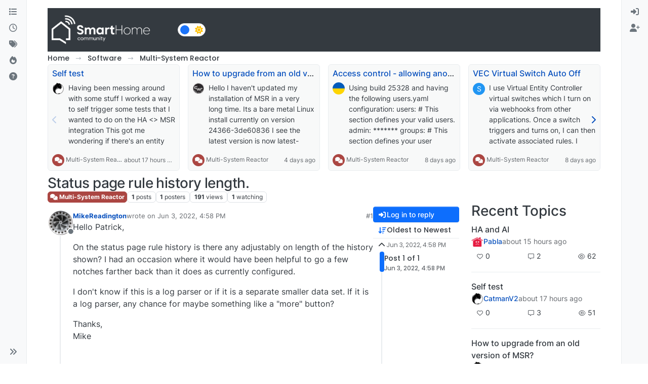

--- FILE ---
content_type: text/html; charset=utf-8
request_url: https://smarthome.community/topic/966/status-page-rule-history-length
body_size: 63343
content:
<!DOCTYPE html>
<html lang="en-US" data-dir="ltr" style="direction: ltr;">
<head>
<title>Status page rule history length. | Smart Home - Community</title>
<meta name="viewport" content="width&#x3D;device-width, initial-scale&#x3D;1.0" />
	<meta name="content-type" content="text/html; charset=UTF-8" />
	<meta name="apple-mobile-web-app-capable" content="yes" />
	<meta name="mobile-web-app-capable" content="yes" />
	<meta property="og:site_name" content="SmartHome Community" />
	<meta name="msapplication-badge" content="frequency=30; polling-uri=https://smarthome.community/sitemap.xml" />
	<meta name="theme-color" content="#ffffff" />
	<meta name="keywords" content="automation,zwave,zigbee,wifi,cloud,local,API,smarthome,vera,z-way,homekit,alexa,domotica,linux,windows,macos,silabs,firmware" />
	<meta name="msapplication-square150x150logo" content="/assets/uploads/system/site-logo.png" />
	<meta name="title" content="Status page rule history length." />
	<meta property="og:title" content="Status page rule history length." />
	<meta property="og:type" content="article" />
	<meta property="article:published_time" content="2022-06-03T16:58:04.655Z" />
	<meta property="article:modified_time" content="2022-06-03T16:58:04.655Z" />
	<meta property="article:section" content="Multi-System Reactor" />
	<meta name="description" content="Hello Patrick, On the status page rule history is there any adjustably on length of the history shown? I had an occasion where it would have been helpful to ..." />
	<meta property="og:description" content="Hello Patrick, On the status page rule history is there any adjustably on length of the history shown? I had an occasion where it would have been helpful to ..." />
	<meta property="og:image" content="https://smarthome.community/assets/uploads/profile/uid-138/138-profileavatar-1615761221415.png" />
	<meta property="og:image:url" content="https://smarthome.community/assets/uploads/profile/uid-138/138-profileavatar-1615761221415.png" />
	<meta property="og:image" content="https://smarthome.community/assets/uploads/system/og-image.jpg" />
	<meta property="og:image:url" content="https://smarthome.community/assets/uploads/system/og-image.jpg" />
	<meta property="og:image:width" content="1200" />
	<meta property="og:image:height" content="650" />
	<meta property="og:url" content="https://smarthome.community/topic/966/status-page-rule-history-length" />
	
<link rel="stylesheet" type="text/css" href="/assets/client.css?v=a2222d1b6c8" />
<link rel="icon" type="image/x-icon" href="/assets/uploads/system/favicon.ico?v&#x3D;a2222d1b6c8" />
	<link rel="manifest" href="/manifest.webmanifest" crossorigin="use-credentials" />
	<link rel="search" type="application/opensearchdescription+xml" title="SmartHome Community" href="/osd.xml" />
	<link rel="apple-touch-icon" href="/assets/uploads/system/touchicon-orig.png" />
	<link rel="icon" sizes="36x36" href="/assets/uploads/system/touchicon-36.png" />
	<link rel="icon" sizes="48x48" href="/assets/uploads/system/touchicon-48.png" />
	<link rel="icon" sizes="72x72" href="/assets/uploads/system/touchicon-72.png" />
	<link rel="icon" sizes="96x96" href="/assets/uploads/system/touchicon-96.png" />
	<link rel="icon" sizes="144x144" href="/assets/uploads/system/touchicon-144.png" />
	<link rel="icon" sizes="192x192" href="/assets/uploads/system/touchicon-192.png" />
	<link rel="prefetch" href="/assets/src/modules/composer.js?v&#x3D;a2222d1b6c8" />
	<link rel="prefetch" href="/assets/src/modules/composer/uploads.js?v&#x3D;a2222d1b6c8" />
	<link rel="prefetch" href="/assets/src/modules/composer/drafts.js?v&#x3D;a2222d1b6c8" />
	<link rel="prefetch" href="/assets/src/modules/composer/tags.js?v&#x3D;a2222d1b6c8" />
	<link rel="prefetch" href="/assets/src/modules/composer/categoryList.js?v&#x3D;a2222d1b6c8" />
	<link rel="prefetch" href="/assets/src/modules/composer/resize.js?v&#x3D;a2222d1b6c8" />
	<link rel="prefetch" href="/assets/src/modules/composer/autocomplete.js?v&#x3D;a2222d1b6c8" />
	<link rel="prefetch" href="/assets/templates/composer.tpl?v&#x3D;a2222d1b6c8" />
	<link rel="prefetch" href="/assets/language/en-US/topic.json?v&#x3D;a2222d1b6c8" />
	<link rel="prefetch" href="/assets/language/en-US/modules.json?v&#x3D;a2222d1b6c8" />
	<link rel="prefetch" href="/assets/language/en-US/tags.json?v&#x3D;a2222d1b6c8" />
	<link rel="prefetch stylesheet" href="/assets/plugins/nodebb-plugin-markdown/styles/default.css" />
	<link rel="prefetch" href="/assets/language/en-US/markdown.json?v&#x3D;a2222d1b6c8" />
	<link rel="stylesheet" href="https://smarthome.community/assets/plugins/nodebb-plugin-emoji/emoji/styles.css?v&#x3D;a2222d1b6c8" />
	<link rel="canonical" href="https://smarthome.community/topic/966/status-page-rule-history-length" />
	<link rel="up" href="https://smarthome.community/category/22/multi-system-reactor" />
	<link rel="author" href="https://smarthome.community/user/mikereadington" />
	
<script>
var config = JSON.parse('{"relative_path":"","upload_url":"/assets/uploads","asset_base_url":"/assets","assetBaseUrl":"/assets","siteTitle":"SmartHome Community","browserTitle":"Smart Home - Community","description":"Discussion Forum to share and further the development of home control and automation, independent of platforms.","keywords":"automation,zwave,zigbee,wifi,cloud,local,API,smarthome,vera,z-way,homekit,alexa,domotica,linux,windows,macos,silabs,firmware","brand:logo":"&#x2F;assets&#x2F;uploads&#x2F;system&#x2F;site-logo.png","titleLayout":"&#123;pageTitle&#125; | &#123;browserTitle&#125;","showSiteTitle":false,"maintenanceMode":false,"postQueue":1,"minimumTitleLength":3,"maximumTitleLength":255,"minimumPostLength":8,"maximumPostLength":32767,"minimumTagsPerTopic":0,"maximumTagsPerTopic":5,"minimumTagLength":3,"maximumTagLength":15,"undoTimeout":10000,"useOutgoingLinksPage":true,"outgoingLinksWhitelist":"","allowGuestHandles":false,"allowTopicsThumbnail":true,"usePagination":false,"disableChat":false,"disableChatMessageEditing":false,"maximumChatMessageLength":1000,"socketioTransports":["polling","websocket"],"socketioOrigins":"https://smarthome.community:*","websocketAddress":"","maxReconnectionAttempts":5,"reconnectionDelay":1500,"topicsPerPage":20,"postsPerPage":20,"maximumFileSize":20480,"theme:id":"nodebb-theme-harmony","theme:src":"","defaultLang":"en-US","userLang":"en-US","loggedIn":false,"uid":-1,"cache-buster":"v=a2222d1b6c8","topicPostSort":"oldest_to_newest","categoryTopicSort":"recently_replied","csrf_token":false,"searchEnabled":true,"searchDefaultInQuick":"titles","bootswatchSkin":"","composer:showHelpTab":true,"enablePostHistory":true,"timeagoCutoff":30,"timeagoCodes":["af","am","ar","az-short","az","be","bg","bs","ca","cs","cy","da","de-short","de","dv","el","en-short","en","es-short","es","et","eu","fa-short","fa","fi","fr-short","fr","gl","he","hr","hu","hy","id","is","it-short","it","ja","jv","ko","ky","lt","lv","mk","nl","no","pl","pt-br-short","pt-br","pt-short","pt","ro","rs","ru","rw","si","sk","sl","sq","sr","sv","th","tr-short","tr","uk","ur","uz","vi","zh-CN","zh-TW"],"cookies":{"enabled":false,"message":"[[global:cookies.message]]","dismiss":"[[global:cookies.accept]]","link":"[[global:cookies.learn-more]]","link_url":"https:&#x2F;&#x2F;www.cookiesandyou.com"},"thumbs":{"size":512},"emailPrompt":1,"useragent":{"isSafari":false},"fontawesome":{"pro":false,"styles":["solid","brands","regular"],"version":"6.7.2"},"activitypub":{"probe":0},"acpLang":"undefined","topicSearchEnabled":false,"disableCustomUserSkins":true,"defaultBootswatchSkin":"","theme":{"enableQuickReply":true,"enableBreadcrumbs":true,"centerHeaderElements":false,"mobileTopicTeasers":false,"stickyToolbar":true,"topicSidebarTools":true,"topMobilebar":false,"autohideBottombar":true,"openSidebars":false,"chatModals":false},"openDraftsOnPageLoad":false,"composer-default":{},"markdown":{"highlight":0,"highlightLinesLanguageList":"[\\"javascript\\",\\"lua\\",\\"python\\",\\"xml\\",\\"yaml\\"]","hljsLanguages":["all"],"theme":"default.css","defaultHighlightLanguage":"plaintext","externalMark":false},"emojiCustomFirst":false,"google-analytics":{"displayFeatures":"on","id":"UA-161584719-3","ga4id":"UA-161584719-3","useUA":"on"},"showNestedReplies":true,"recentCards":{"title":"Recent Topics","opacity":"0.75","textShadow":"","enableCarousel":1,"enableCarouselPagination":0,"minSlides":1,"maxSlides":4},"maximumReactions":4,"maximumReactionsPerMessage":4,"enablePostReactions":true,"enableMessageReactions":true,"contactpage":{"reCaptchaPubKey":"6Ld_Ad0ZAAAAAF6Tnw0qNTv-vylQUkNKJSiG0uYS","hcaptchaPubKey":null},"2factor":{"hasKey":false},"question-and-answer":{"defaultCid_1":"off","defaultCid_10":"on","defaultCid_11":"off","defaultCid_12":"off","defaultCid_13":"off","defaultCid_15":"off","defaultCid_16":"off","defaultCid_17":"off","defaultCid_18":"off","defaultCid_19":"off","defaultCid_2":"on","defaultCid_3":"off","defaultCid_4":"off","defaultCid_5":"off","defaultCid_7":"off","defaultCid_8":"off","defaultCid_9":"off","forceQuestions":"off"}}');
var app = {
user: JSON.parse('{"uid":-1,"username":"Guest","displayname":"Guest","userslug":"","fullname":"Guest","email":"","icon:text":"?","icon:bgColor":"#aaa","groupTitle":"","groupTitleArray":[],"status":"offline","reputation":0,"email:confirmed":false,"unreadData":{"":{},"new":{},"watched":{},"unreplied":{}},"isAdmin":false,"isGlobalMod":false,"isMod":false,"privileges":{"chat":false,"chat:privileged":false,"upload:post:image":false,"upload:post:file":false,"signature":false,"invite":false,"group:create":false,"search:content":false,"search:users":false,"search:tags":false,"view:users":true,"view:tags":true,"view:groups":true,"local:login":false,"ban":false,"mute":false,"view:users:info":false},"blocks":[],"timeagoCode":"en","offline":true,"lastRoomId":null,"isEmailConfirmSent":false}')
};
document.documentElement.style.setProperty('--panel-offset', `0px`);
</script>

<meta name="google-site-verification" content="hpOwoJTIYpnpbLnLIdN1kiuj7diJ3HvxfGB2YmVbQ3M" />

<!--
<meta property="og:title" content="Agence solutions technologiques 360"/>
<meta property="og:type" content="website"/>
<meta property="og:site_name" content="PointPub Media Communications Inc."/>

<meta property="og:description" content="Agence spécialiste du web et de l’environnement des TI."/>
<meta name="description" content="Créative, stratégique, technologique, spécialiste du web, mais surtout de l’environnement des TI, exploitant les outils technologiques à leur plein potentiel depuis plus de 25 ans." />
<meta name="keywords" content="Technologie de l'information, informatique, réseau, mise à jour, mises à jour, entretien, gestion des infrastructures, surveillance TI, dévoloppememt de site web, site web, site internet, hébergement web, hébergement site internet Québec, hébergement courriel, hébergement email compagnie, développement d'applications mobiles, création app pour téléphone, marketing en ligne, web marketing, présence sur les réseaux sociaux, positionnement facebook, facebook commercial, service facebook entreprise, rédaction, correction, impression promotionnel, développement de logiciel, design UI, design UX, infrastructure technologique, sécurité réseautique, infonuagique, gestion de données, Téléphonie IP, impartition informatique, domotique, Laval, Montréal, Québec " />
-->


<style>.brand-container .col-12 {
  background-color: #343a40;
  padding-bottom: 0 !important;
}

.brand-container h1 {
  color: white !important;
}

[component="brand/logo"] {
  max-height: 70px !important;
}

#footer {
  background-color: #343a40;
}

#footer a {
  color: white !important;
}

#footer {
  color: white;
}

#footer .d-flex {
  justify-content: space-between;
}

#footer .d-flex div + div {
  text-align: right;
}

#footer {
  padding: 20px;
}</style>

</head>
<body class="page-topic page-topic-966 page-topic-status-page-rule-history-length template-topic page-topic-category-22 page-topic-category-multi-system-reactor parent-category-23 parent-category-22 page-status-200 theme-harmony user-guest skin-noskin">
<a class="visually-hidden-focusable position-absolute top-0 start-0 p-3 m-3 bg-body" style="z-index: 1021;" href="#content">Skip to content</a>

<div class="layout-container d-flex justify-content-between pb-4 pb-md-0">
<nav component="sidebar/left" class=" text-dark bg-light sidebar sidebar-left start-0 border-end vh-100 d-none d-lg-flex flex-column justify-content-between sticky-top">
<ul id="main-nav" class="list-unstyled d-flex flex-column w-100 gap-2 mt-2 overflow-y-auto">


<li class="nav-item mx-2 " title="Categories">
<a class="nav-link navigation-link d-flex gap-2 justify-content-between align-items-center "  href="&#x2F;categories"  aria-label="Categories">
<span class="d-flex gap-2 align-items-center text-nowrap truncate-open">
<span class="position-relative">

<i class="fa fa-fw fa-list" data-content=""></i>
<span component="navigation/count" class="visible-closed position-absolute top-0 start-100 translate-middle badge rounded-1 bg-primary hidden"></span>

</span>
<span class="nav-text small visible-open fw-semibold text-truncate">Categories</span>
</span>
<span component="navigation/count" class="visible-open badge rounded-1 bg-primary hidden"></span>
</a>

</li>



<li class="nav-item mx-2 " title="Recent">
<a class="nav-link navigation-link d-flex gap-2 justify-content-between align-items-center "  href="&#x2F;recent"  aria-label="Recent">
<span class="d-flex gap-2 align-items-center text-nowrap truncate-open">
<span class="position-relative">

<i class="fa fa-fw fa-clock-o" data-content=""></i>
<span component="navigation/count" class="visible-closed position-absolute top-0 start-100 translate-middle badge rounded-1 bg-primary hidden"></span>

</span>
<span class="nav-text small visible-open fw-semibold text-truncate">Recent</span>
</span>
<span component="navigation/count" class="visible-open badge rounded-1 bg-primary hidden"></span>
</a>

</li>



<li class="nav-item mx-2 " title="Tags">
<a class="nav-link navigation-link d-flex gap-2 justify-content-between align-items-center "  href="&#x2F;tags"  aria-label="Tags">
<span class="d-flex gap-2 align-items-center text-nowrap truncate-open">
<span class="position-relative">

<i class="fa fa-fw fa-tags" data-content=""></i>
<span component="navigation/count" class="visible-closed position-absolute top-0 start-100 translate-middle badge rounded-1 bg-primary hidden"></span>

</span>
<span class="nav-text small visible-open fw-semibold text-truncate">Tags</span>
</span>
<span component="navigation/count" class="visible-open badge rounded-1 bg-primary hidden"></span>
</a>

</li>



<li class="nav-item mx-2 " title="Popular">
<a class="nav-link navigation-link d-flex gap-2 justify-content-between align-items-center "  href="&#x2F;popular"  aria-label="Popular">
<span class="d-flex gap-2 align-items-center text-nowrap truncate-open">
<span class="position-relative">

<i class="fa fa-fw fa-fire" data-content=""></i>
<span component="navigation/count" class="visible-closed position-absolute top-0 start-100 translate-middle badge rounded-1 bg-primary hidden"></span>

</span>
<span class="nav-text small visible-open fw-semibold text-truncate">Popular</span>
</span>
<span component="navigation/count" class="visible-open badge rounded-1 bg-primary hidden"></span>
</a>

</li>



<li class="nav-item mx-2 " title="Unsolved">
<a class="nav-link navigation-link d-flex gap-2 justify-content-between align-items-center "  href="&#x2F;unsolved"  aria-label="Unsolved">
<span class="d-flex gap-2 align-items-center text-nowrap truncate-open">
<span class="position-relative">

<i class="fa fa-fw fa-question-circle" data-content=""></i>
<span component="navigation/count" class="visible-closed position-absolute top-0 start-100 translate-middle badge rounded-1 bg-primary hidden"></span>

</span>
<span class="nav-text small visible-open fw-semibold text-truncate">Unsolved</span>
</span>
<span component="navigation/count" class="visible-open badge rounded-1 bg-primary hidden"></span>
</a>

</li>


</ul>
<div class="sidebar-toggle-container align-self-start">

<div class="sidebar-toggle m-2 d-none d-lg-block">
<a href="#" role="button" component="sidebar/toggle" class="nav-link d-flex gap-2 align-items-center p-2 pointer w-100 text-nowrap" title="Expand" aria-label="Sidebar Toggle">
<i class="fa fa-fw fa-angles-right"></i>
<i class="fa fa-fw fa-angles-left"></i>
<span class="nav-text visible-open fw-semibold small lh-1">Collapse</span>
</a>
</div>
</div>
</nav>
<main id="panel" class="d-flex flex-column gap-3 flex-grow-1 mt-3" style="min-width: 0;">

<div class="container-lg px-md-4 brand-container">
<div class="col-12 d-flex border-bottom pb-3 ">

<div component="brand/wrapper" class="d-flex align-items-center gap-3 p-2 rounded-1 align-content-stretch ">

<a component="brand/anchor" href="https://smarthome.community" title="Brand Logo">
<img component="brand/logo" alt="Discussion Forum to share and further the development of home control and automation, independent of platforms." class="" src="/assets/uploads/system/site-logo.png?v=a2222d1b6c8" />
</a>


</div>


<div data-widget-area="brand-header" class="flex-fill gap-3 p-2 align-self-center">

<nav>
<div class="theme-switch-wrapper d-flex align-self-center">
<label class="theme-switch" for="checkbox">
<input type="checkbox" id="checkbox" />
<div class="slider border rounded-pill">
<div class="moon-sun p-1">
<i class="fa-solid fa-moon text-white float-start"></i>
<i class="fa-solid fa-sun text-warning float-end"></i>
</div></div>
</label>
</div>
</nav>

<style>
 
/* css for night mode */
 
[data-theme="dark"] {
    --font-color: #e1e1ff;
    --bs-body-bg: #202124;
    --bs-body-color: #f1f3f4;
    --bs-body-color-rgb: 255,255,255;
    --bs-nav-link-color: #fff;
    --bs-border-color: #35363a;
    --bs-body-bg-rgb: 32,33,36;
    --bs-light-rgb: 32,33,36;
}
 
[data-theme="dark"] hr { border-top-color: #262729;  }
[data-theme="dark"] .active .chat-room-btn { background-color: #262729; }
[data-theme="dark"] { .btn-outline { border-color: #b6b6b6; } }
[data-theme="dark"] { .btn-outline.active, .btn-outline:hover, .btn-link.active, .btn-link:hover { background-color: #35363a; } }
[data-theme="dark"] { .btn-ghost.active, .btn-ghost:hover, .btn-ghost-sm.active, .btn-ghost-sm:hover { background-color: #262729; } }
[data-theme="dark"] .skin-noskin .composer { background-color: #262729!important; }
[data-theme="dark"] .skin-noskin .bottombar-nav .dropdown-menu { background-color: #262729 !important; }
[data-theme="dark"]  .bottombar-nav .nav-text { color: #ffffff; }
[data-theme="dark"] .composer .resizer { background: linear-gradient(transparent,#262729); }
[data-theme="dark"] .skin-noskin .bottombar-nav { background-color: #262729!important; }
[data-theme="dark"] .page-topic .pagination-block.ready { background-color: #202124 !important; border-color: #262729 !important; }
[data-theme="dark"] .form-control { background-color: #262729; border: 1px solid #35363a; color: #b6b6b6; }
[data-theme="dark"] .form-control:focus { color: white; background-color: #262729; border-color: #262729; box-shadow: inset 0px 0px 0px rgba(0,0,0,.075), 0 0 0 0.05rem rgb(27 115 249); }
[data-theme="dark"] .dropdown-item:hover { color: white; background-color: #262729; }
[data-theme="dark"] .tag-list .tag { background-color: #262729; color: white; }
[data-theme="dark"] .breadcrumb .breadcrumb-item span { color: #b6b6b6; }
[data-theme="dark"] .card { --bs-card-cap-bg: rgba(38,39,41); background-color: #262729; }
[data-theme="dark"] .skin-noskin nav.sidebar { background-color: #202124!important; }
[data-theme="dark"] .sidebar .nav-link.active { background-color: #35363a; }
[data-theme="dark"] { .sidebar .nav-link:focus, .nav-link:hover { background-color: #35363a !important; color: white; } }
[data-theme="dark"] .sticky-tools { background-color: #202124; }
[data-theme="dark"] .text-muted { color: #b6b6b6!important; }
[data-theme="dark"] nav-btn:hover { background-color: #35363a; }
[data-theme="dark"] .btn-ghost-sm:hover { background-color: #35363a; }
[data-theme="dark"] .btn:hover { background-color: #202124; border-color: #62656f; }
[data-theme="dark"] { .dropdown-menu, .dropdown-item { background-color: #202124; color: #f1f3f4; } }
[data-theme="dark"] .border-gray-300 { border-color: #35363a!important; }
[data-theme="dark"] ul.topics-list li.selected { background-color: #262729; }
[data-theme="dark"] .modal-content { background-color: #35363a; }
[data-theme="dark"] .account .avatar-wrapper { border: 4px solid #262729; }
 
@media (min-width: 576px) {
[data-theme="dark"] .topic .pagination-block .scroller-container { border-left: 2px solid #35363a; }
[data-theme="dark"] .page-topic .topic .posts.timeline>[component=post] { border-left: 2px solid #35363a; }
[data-theme="dark"] .page-topic .topic .posts.timeline>[component=post]:first-child:before { background-color: #35363a; }
[data-theme="dark"] .page-topic .topic .posts.timeline>[component=post]:last-child:after { background-color: #35363a; }
}
 
/* css for the switch a night/light */
 
.theme-switch {
  display: inline-block;
  height: 26px;
  position: relative;
  width: 55px;
}
 
.theme-switch input { display:none; }
 
.slider {
  background-color: #ffffff;
  bottom: 0;
  cursor: pointer;
  left: 0;
  position: absolute;
  right: 0;
  top: 0;
  transition: .4s;
}
 
.slider:before {
  background-color: #1b73f9;
  bottom: 3px;
  content: "";
  height: 18px;
  width: 18px;
  left: 4px;
  position: absolute;
  transition: .4s;
  border-radius: 50px;
}
 
input:checked + .slider { background-color: #262729; }
input:checked + .slider:before { transform: translateX(28px); }
 
</style>

<script>
const toggleSwitch = document.querySelector('.theme-switch input[type="checkbox"]');
const currentTheme = localStorage.getItem('theme');
 
if (currentTheme) {
    document.documentElement.setAttribute('data-theme', currentTheme);
  
    if (currentTheme === 'dark') {
        toggleSwitch.checked = true;
    }
}
 
function switchTheme(e) {
    if (e.target.checked) {
        document.documentElement.setAttribute('data-theme', 'dark');
        localStorage.setItem('theme', 'dark');
    }
    else { document.documentElement.setAttribute('data-theme', 'light');
          localStorage.setItem('theme', 'light');
    }    
}
 
toggleSwitch.addEventListener('change', switchTheme, false);
</script>

</div>

</div>
</div>

<div class="container-lg px-md-4 d-flex flex-column gap-3 h-100 mb-5 mb-lg-0" id="content">
<noscript>
<div class="alert alert-danger">
<p>
Your browser does not seem to support JavaScript. As a result, your viewing experience will be diminished, and you have been placed in <strong>read-only mode</strong>.
</p>
<p>
Please download a browser that supports JavaScript, or enable it if it's disabled (i.e. NoScript).
</p>
</div>
</noscript>
<script type="application/ld+json">{
"@context": "https://schema.org",
"@type": "BreadcrumbList",
"itemListElement": [{
"@type": "ListItem",
"position": 1,
"name": "SmartHome Community",
"item": "https://smarthome.community"
}
,{
"@type": "ListItem",
"position": 2,
"name": "Software"
,"item": "https://smarthome.community/category/23/software"
},{
"@type": "ListItem",
"position": 3,
"name": "Multi-System Reactor"
,"item": "https://smarthome.community/category/22/multi-system-reactor"
},{
"@type": "ListItem",
"position": 4,
"name": "Status page rule history length."

}
]}</script>


<ol class="breadcrumb mb-0 " itemscope="itemscope" itemprop="breadcrumb" itemtype="http://schema.org/BreadcrumbList">

<li itemscope="itemscope" itemprop="itemListElement" itemtype="http://schema.org/ListItem" class="breadcrumb-item ">
<meta itemprop="position" content="1" />
<a href="https://smarthome.community" itemprop="item">
<span class="fw-semibold" itemprop="name">Home</span>
</a>
</li>

<li itemscope="itemscope" itemprop="itemListElement" itemtype="http://schema.org/ListItem" class="breadcrumb-item ">
<meta itemprop="position" content="2" />
<a href="https://smarthome.community/category/23/software" itemprop="item">
<span class="fw-semibold" itemprop="name">Software</span>
</a>
</li>

<li itemscope="itemscope" itemprop="itemListElement" itemtype="http://schema.org/ListItem" class="breadcrumb-item ">
<meta itemprop="position" content="3" />
<a href="https://smarthome.community/category/22/multi-system-reactor" itemprop="item">
<span class="fw-semibold" itemprop="name">Multi-System Reactor</span>
</a>
</li>

<li component="breadcrumb/current" itemscope="itemscope" itemprop="itemListElement" itemtype="http://schema.org/ListItem" class="breadcrumb-item active">
<meta itemprop="position" content="4" />

<span class="fw-semibold" itemprop="name">Status page rule history length.</span>

</li>

</ol>



<div data-widget-area="header">


<div class="recent-cards-plugin preventSlideout">

<div class="d-flex gap-3 recent-cards carousel-mode overflow-hidden" itemscope itemtype="http://www.schema.org/ItemList" style="">

<div class=" recent-card-container" data-cid="22">
<div class="recent-card card card-header border rounded mb-2 p-2 position-relative d-inline-flex " style="width: 312px;">
<div class="recent-card-body h-100 overflow-hidden">
<div>
<h6 class="topic-title mt-0 text-truncate"><a href="/topic/1764/self-test" title="Self test">Self test</a></h6>
</div>
<div class="d-flex">
<div class="me-2">
<a class="text-decoration-none" href="/user/catmanv2"><img title="CatmanV2" data-uid="7" class="avatar avatar-tooltip avatar-rounded" alt="CatmanV2" loading="lazy" component="avatar/picture" src="/assets/uploads/profile/uid-7/7-profileavatar-1615657894001.png" style="--avatar-size: 24px;" onError="this.remove()" itemprop="image" /><span title="CatmanV2" data-uid="7" class="avatar avatar-tooltip avatar-rounded" component="avatar/icon" style="--avatar-size: 24px; background-color: #3f51b5">C</span></a>
</div>
<div class="topic-info text-sm text-break" style="transform: rotate(0);">

<a href="/topic/1764/self-test" class="stretched-link"></a>
Having been messing around with some stuff I worked a way to self trigger some tests that I wanted to do on the HA &lt;&gt; MSR integration
This got me wondering if there's an entity that changes state / is exposed when a configured controller goes off line?  I can't see one but thought it might be hidden or something?
Cheers
C


</div>
</div>
</div>
<div class="d-flex mt-3 justify-content-between align-items-center gap-2">
<span class="category-item text-xs text-truncate">

<span class="icon d-inline-flex justify-content-center align-items-center align-middle rounded-circle" style="background-color: #AB4642; border-color: #AB4642!important; color: #ffffff; width:24px; height: 24px; font-size: 12px;"><i class="fa fa-fw fa-comments"></i></span>

<a class="text-muted" title="Multi-System Reactor" href="/category/22/multi-system-reactor">Multi-System Reactor</a>
</span>


<span class="text-muted text-xs text-truncate"><span class="sort-info timeago" title="2026-01-23T18:30:02.302Z"></span></span>



</div>
</div>
</div>

<div class=" recent-card-container" data-cid="22">
<div class="recent-card card card-header border rounded mb-2 p-2 position-relative d-inline-flex " style="width: 312px;">
<div class="recent-card-body h-100 overflow-hidden">
<div>
<h6 class="topic-title mt-0 text-truncate"><a href="/topic/1762/how-to-upgrade-from-an-old-version-of-msr" title="How to upgrade from an old version of MSR?">How to upgrade from an old version of MSR?</a></h6>
</div>
<div class="d-flex">
<div class="me-2">
<a class="text-decoration-none" href="/user/cw-kid"><img title="cw-kid" data-uid="128" class="avatar avatar-tooltip avatar-rounded" alt="cw-kid" loading="lazy" component="avatar/picture" src="/assets/uploads/profile/uid-128/128-profileavatar-1613752402349.png" style="--avatar-size: 24px;" onError="this.remove()" itemprop="image" /><span title="cw-kid" data-uid="128" class="avatar avatar-tooltip avatar-rounded" component="avatar/icon" style="--avatar-size: 24px; background-color: #e91e63">C</span></a>
</div>
<div class="topic-info text-sm text-break" style="transform: rotate(0);">

<a href="/topic/1762/how-to-upgrade-from-an-old-version-of-msr" class="stretched-link"></a>
Hello
I haven't updated my installation of MSR in a very long time. Its a bare metal Linux install currently on version 24366-3de60836
I see the latest version is now latest-26011-c621bbc7
I assume I cannot just jump from a very old version to the latest version? Or can I?
Thanks


</div>
</div>
</div>
<div class="d-flex mt-3 justify-content-between align-items-center gap-2">
<span class="category-item text-xs text-truncate">

<span class="icon d-inline-flex justify-content-center align-items-center align-middle rounded-circle" style="background-color: #AB4642; border-color: #AB4642!important; color: #ffffff; width:24px; height: 24px; font-size: 12px;"><i class="fa fa-fw fa-comments"></i></span>

<a class="text-muted" title="Multi-System Reactor" href="/category/22/multi-system-reactor">Multi-System Reactor</a>
</span>


<span class="text-muted text-xs text-truncate"><span class="sort-info timeago" title="2026-01-20T20:39:19.910Z"></span></span>



</div>
</div>
</div>

<div class=" recent-card-container" data-cid="22">
<div class="recent-card card card-header border rounded mb-2 p-2 position-relative d-inline-flex " style="width: 312px;">
<div class="recent-card-body h-100 overflow-hidden">
<div>
<h6 class="topic-title mt-0 text-truncate"><a href="/topic/1760/access-control-allowing-anonymous-user-to-dashboard" title="Access control - allowing anonymous user to dashboard">Access control - allowing anonymous user to dashboard</a></h6>
</div>
<div class="d-flex">
<div class="me-2">
<a class="text-decoration-none" href="/user/tunnus"><img title="tunnus" data-uid="166" class="avatar avatar-tooltip avatar-rounded" alt="tunnus" loading="lazy" component="avatar/picture" src="/assets/uploads/profile/uid-166/166-profileavatar-1646732678403.png" style="--avatar-size: 24px;" onError="this.remove()" itemprop="image" /><span title="tunnus" data-uid="166" class="avatar avatar-tooltip avatar-rounded" component="avatar/icon" style="--avatar-size: 24px; background-color: #607d8b">T</span></a>
</div>
<div class="topic-info text-sm text-break" style="transform: rotate(0);">

<a href="/topic/1760/access-control-allowing-anonymous-user-to-dashboard" class="stretched-link"></a>
Using build 25328 and having the following users.yaml configuration:
users:
  # This section defines your valid users. 
  admin: *******

groups:
  # This section defines your user groups. Optionally, it defines application
  # and API access restrictions (ACLs) for the group. Users may belong to
  # more than one group. Again, no required or special groups here.
  admin_group:
    users:
      - admin
    applications: true  # special form allows access to ALL applications
    
  guests:
    users: "*"
    applications:
      - dashboard

api_acls:
  # This ACL allows users in the "admin" group to access the API
  - url: "/api"
    group: admin_group
    allow: true
    log: true
  # This ACL allows anyone/thing to access the /api/v1/alive API endpoint
  - url: "/api/v1/alive"
    allow: true
    
session:
  timeout: 7200  # (seconds)
  rolling: true  # activity extends timeout when true

# If log_acls is true, the selected ACL for every API access is logged.
log_acls: true
# If debug_acls is true, even more information about ACL selection is logged.
debug_acls: true

My goal is to allow anonymous user to dashboard, but MSR is still asking for a password when trying to access that. Nothing in the logs related to dashboard access. Probably an error in the configuration, but help needed to find that. Tried to put url: "/dashboard" under api_acls, but that was a long shot and didn't work.


</div>
</div>
</div>
<div class="d-flex mt-3 justify-content-between align-items-center gap-2">
<span class="category-item text-xs text-truncate">

<span class="icon d-inline-flex justify-content-center align-items-center align-middle rounded-circle" style="background-color: #AB4642; border-color: #AB4642!important; color: #ffffff; width:24px; height: 24px; font-size: 12px;"><i class="fa fa-fw fa-comments"></i></span>

<a class="text-muted" title="Multi-System Reactor" href="/category/22/multi-system-reactor">Multi-System Reactor</a>
</span>


<span class="text-muted text-xs text-truncate"><span class="sort-info timeago" title="2026-01-16T15:07:50.310Z"></span></span>



</div>
</div>
</div>

<div class=" recent-card-container" data-cid="22">
<div class="recent-card card card-header border rounded mb-2 p-2 position-relative d-inline-flex " style="width: 312px;">
<div class="recent-card-body h-100 overflow-hidden">
<div>
<h6 class="topic-title mt-0 text-truncate"><a href="/topic/1761/vec-virtual-switch-auto-off" title="VEC Virtual Switch Auto Off">VEC Virtual Switch Auto Off</a></h6>
</div>
<div class="d-flex">
<div class="me-2">
<a class="text-decoration-none" href="/user/sweetgenius"><span title="SweetGenius" data-uid="24" class="avatar avatar-tooltip avatar-rounded" component="avatar/icon" style="--avatar-size: 24px; background-color: #2196f3">S</span></a>
</div>
<div class="topic-info text-sm text-break" style="transform: rotate(0);">

<a href="/topic/1761/vec-virtual-switch-auto-off" class="stretched-link"></a>
I use Virtual Entity Controller virtual switches which I turn on via webhooks from other applications. Once a switch triggers and turns on, I can then activate associated rules.
I would like each virtual switch to automatically turn off after a configurable time (e.g., 5 seconds, 10 seconds).
Is there a better way to achieve this auto-off behavior instead of creating a separate rule for each switch that uses the 'Condition must be sustained for' option to turn it off?
With a large number of these switches (and the associated turn-off rules), I'm checking to see if there is a simpler approach.If not, could this be a feature request to add an auto-off timer directly to the virtual switches.
Thanks
Reactor (Multi-hub) latest-26011-c621bbc7
VirtualEntityController v25356
Synology Docker


</div>
</div>
</div>
<div class="d-flex mt-3 justify-content-between align-items-center gap-2">
<span class="category-item text-xs text-truncate">

<span class="icon d-inline-flex justify-content-center align-items-center align-middle rounded-circle" style="background-color: #AB4642; border-color: #AB4642!important; color: #ffffff; width:24px; height: 24px; font-size: 12px;"><i class="fa fa-fw fa-comments"></i></span>

<a class="text-muted" title="Multi-System Reactor" href="/category/22/multi-system-reactor">Multi-System Reactor</a>
</span>


<span class="text-muted text-xs text-truncate"><span class="sort-info timeago" title="2026-01-16T01:42:38.034Z"></span></span>



</div>
</div>
</div>

<div class=" recent-card-container" data-cid="22">
<div class="recent-card card card-header border rounded mb-2 p-2 position-relative d-inline-flex " style="width: 312px;">
<div class="recent-card-body h-100 overflow-hidden">
<div>
<h6 class="topic-title mt-0 text-truncate"><a href="/topic/1759/upcoming-storage-change-got-back-ups" title="Upcoming Storage Change -- Got Back-ups?">Upcoming Storage Change -- Got Back-ups?</a></h6>
</div>
<div class="d-flex">
<div class="me-2">
<a class="text-decoration-none" href="/user/toggledbits"><img title="toggledbits" data-uid="9" class="avatar avatar-tooltip avatar-rounded" alt="toggledbits" loading="lazy" component="avatar/picture" src="/assets/uploads/profile/uid-9/9-profileavatar.png" style="--avatar-size: 24px;" onError="this.remove()" itemprop="image" /><span title="toggledbits" data-uid="9" class="avatar avatar-tooltip avatar-rounded" component="avatar/icon" style="--avatar-size: 24px; background-color: #f44336">T</span></a>
</div>
<div class="topic-info text-sm text-break" style="transform: rotate(0);">

<a href="/topic/1759/upcoming-storage-change-got-back-ups" class="stretched-link"></a>
TL;DR: Format of data in storage directory will soon change. Make sure you are backing up the contents of that directory in its entirety, and you preserve your backups for an extended period, particularly the backup you take right before upgrading to the build containing this change (date of that is still to be determined, but soon). The old data format will remain readable (so you'll be able to read your pre-change backups) for the foreseeable future.
In support of a number of other changes in the works, I have found it necessary to change the storage format for Reactor objects in storage at the physical level.
Until now, plain, standard JSON has been used to store the data (everything under the storage directory). This has served well, but has a few limitations, including no real support for native JavaScript objects like Date, Map, Set, and others. It also is unable to store data that contains "loops" — objects that reference themselves in some way.
I'm not sure exactly when, but in the not-too-distant future I will publish a build using the new data format. It will automatically convert existing JSON data to the new format. For the moment, it will save data in both the new format and the old JSON format, preferring the former when loading data from storage. I have been running my own home with this new format for several months, and have no issues with data loss or corruption.
A few other things to know:

If you are not already backing up your storage directory, you should be. At a minimum, back this directory up every time you make big changes to your Rules, Reactions, etc.
Your existing JSON-format backups will continue to be readable for the long-term (years). The code that loads data from these files looks for the new file format first (which will have a .dval suffix), and if not found, will happily read (and convert) a same-basenamed .json file (i.e. it looks for ruleid.dval first, and if it doesn't find it, it tries to load ruleid.json). I'll publish detailed instructions for restoring from old backups when the build is posted (it's easy).
The new .dval files are not directly human-readable or editable as easily as the old .json files. A new utility will be provided in the tools directory to convert .dval data to .json format, which you can then read or edit if you find that necessary. However, that may not work for all future data, as my intent is to make more native JavaScript objects directly storable, and many of those objects cannot be stored in JSON.
You may need to modify your backup tools/scripts to pick up the new files: if you explicitly name .json files (rather than just specifying the entire storage directory) in your backup configuration, you will need to add .dval files to get a complete, accurate backup. I don't think this will be an issue for any of you; I imagine that you're all just backing up the entire contents of storage regardless of format/name, that is the safest (and IMO most correct) way to go (if that's not what you're doing, consider changing your approach).
The current code stores the data in both the .dval form and the .json form to hedge against any real-world problems I don't encounter in my own use. Some future build will drop this redundancy (i.e. save only to .dval form). However, the read code for the .json form will remain in any case.
This applies only to persistent storage that Reactor creates and controls under the storage tree. All other JSON data files (e.g. device data for Controllers) are unaffected by this change and will remain in that form. YAML files are also unaffected by this change.

This thread is open for any questions or concerns.


</div>
</div>
</div>
<div class="d-flex mt-3 justify-content-between align-items-center gap-2">
<span class="category-item text-xs text-truncate">

<span class="icon d-inline-flex justify-content-center align-items-center align-middle rounded-circle" style="background-color: #AB4642; border-color: #AB4642!important; color: #ffffff; width:24px; height: 24px; font-size: 12px;"><i class="fa fa-fw fa-comments"></i></span>

<a class="text-muted" title="Multi-System Reactor" href="/category/22/multi-system-reactor">Multi-System Reactor</a>
</span>


<span class="text-muted text-xs text-truncate"><span class="sort-info timeago" title="2026-01-15T16:50:34.119Z"></span></span>



</div>
</div>
</div>

<div class=" recent-card-container" data-cid="22">
<div class="recent-card card card-header border rounded mb-2 p-2 position-relative d-inline-flex " style="width: 312px;">
<div class="recent-card-body h-100 overflow-hidden">
<div>
<h6 class="topic-title mt-0 text-truncate"><a href="/topic/1758/oddness-in-copy-move-of-reactions" title="Oddness in Copy&#x2F;Move of Reactions">Oddness in Copy&#x2F;Move of Reactions</a></h6>
</div>
<div class="d-flex">
<div class="me-2">
<a class="text-decoration-none" href="/user/gwp1"><span title="gwp1" data-uid="136" class="avatar avatar-tooltip avatar-rounded" component="avatar/icon" style="--avatar-size: 24px; background-color: #2196f3">G</span></a>
</div>
<div class="topic-info text-sm text-break" style="transform: rotate(0);">

<a href="/post/17409"><img src="/assets/uploads/files/1768240538255-b42727c3-5991-4a76-9b80-45783e2f7cec-image.png" class="mw-100" alt="Topic thumbnail image"/></a>

</div>
</div>
</div>
<div class="d-flex mt-3 justify-content-between align-items-center gap-2">
<span class="category-item text-xs text-truncate">

<span class="icon d-inline-flex justify-content-center align-items-center align-middle rounded-circle" style="background-color: #AB4642; border-color: #AB4642!important; color: #ffffff; width:24px; height: 24px; font-size: 12px;"><i class="fa fa-fw fa-comments"></i></span>

<a class="text-muted" title="Multi-System Reactor" href="/category/22/multi-system-reactor">Multi-System Reactor</a>
</span>


<span class="text-muted text-xs text-truncate"><span class="sort-info timeago" title="2026-01-12T18:00:41.339Z"></span></span>



</div>
</div>
</div>

<div class=" recent-card-container" data-cid="22">
<div class="recent-card card card-header border rounded mb-2 p-2 position-relative d-inline-flex " style="width: 312px;">
<div class="recent-card-body h-100 overflow-hidden">
<div>
<h6 class="topic-title mt-0 text-truncate"><a href="/topic/1757/solved-function-isruleenabled-issue" title="[Solved] function isRuleEnabled() issue">[Solved] function isRuleEnabled() issue</a></h6>
</div>
<div class="d-flex">
<div class="me-2">
<a class="text-decoration-none" href="/user/crille"><img title="Crille" data-uid="145" class="avatar avatar-tooltip avatar-rounded" alt="Crille" loading="lazy" component="avatar/picture" src="/assets/uploads/profile/uid-145/145-profileavatar-1614098592298.png" style="--avatar-size: 24px;" onError="this.remove()" itemprop="image" /><span title="Crille" data-uid="145" class="avatar avatar-tooltip avatar-rounded" component="avatar/icon" style="--avatar-size: 24px; background-color: #e91e63">C</span></a>
</div>
<div class="topic-info text-sm text-break" style="transform: rotate(0);">

<a href="/post/17405"><img src="/assets/uploads/files/1768227675785-rule_expression.png" class="mw-100" alt="Topic thumbnail image"/></a>

</div>
</div>
</div>
<div class="d-flex mt-3 justify-content-between align-items-center gap-2">
<span class="category-item text-xs text-truncate">

<span class="icon d-inline-flex justify-content-center align-items-center align-middle rounded-circle" style="background-color: #AB4642; border-color: #AB4642!important; color: #ffffff; width:24px; height: 24px; font-size: 12px;"><i class="fa fa-fw fa-comments"></i></span>

<a class="text-muted" title="Multi-System Reactor" href="/category/22/multi-system-reactor">Multi-System Reactor</a>
</span>


<span class="text-muted text-xs text-truncate"><span class="sort-info timeago" title="2026-01-12T17:20:17.085Z"></span></span>



</div>
</div>
</div>

<div class=" recent-card-container" data-cid="22">
<div class="recent-card card card-header border rounded mb-2 p-2 position-relative d-inline-flex " style="width: 312px;">
<div class="recent-card-body h-100 overflow-hidden">
<div>
<h6 class="topic-title mt-0 text-truncate"><a href="/topic/1756/reactor-problem-with-global-reactions-and-groups" title="[Reactor] Problem with Global Reactions and groups">[Reactor] Problem with Global Reactions and groups</a></h6>
</div>
<div class="d-flex">
<div class="me-2">
<a class="text-decoration-none" href="/user/therealdb"><img title="therealdb" data-uid="4" class="avatar avatar-tooltip avatar-rounded" alt="therealdb" loading="lazy" component="avatar/picture" src="/assets/uploads/profile/uid-4/4-profileavatar-1733211478232.png" style="--avatar-size: 24px;" onError="this.remove()" itemprop="image" /><span title="therealdb" data-uid="4" class="avatar avatar-tooltip avatar-rounded" component="avatar/icon" style="--avatar-size: 24px; background-color: #e91e63">T</span></a>
</div>
<div class="topic-info text-sm text-break" style="transform: rotate(0);">

<a href="/post/17401"><img src="/assets/uploads/files/1768155702802-0b4fc2c3-7e6f-4d42-8ef2-6540b64e31a8-image.png" class="mw-100" alt="Topic thumbnail image"/></a>

</div>
</div>
</div>
<div class="d-flex mt-3 justify-content-between align-items-center gap-2">
<span class="category-item text-xs text-truncate">

<span class="icon d-inline-flex justify-content-center align-items-center align-middle rounded-circle" style="background-color: #AB4642; border-color: #AB4642!important; color: #ffffff; width:24px; height: 24px; font-size: 12px;"><i class="fa fa-fw fa-comments"></i></span>

<a class="text-muted" title="Multi-System Reactor" href="/category/22/multi-system-reactor">Multi-System Reactor</a>
</span>


<span class="text-muted text-xs text-truncate"><span class="sort-info timeago" title="2026-01-12T07:56:39.319Z"></span></span>



</div>
</div>
</div>

<div class=" recent-card-container" data-cid="22">
<div class="recent-card card card-header border rounded mb-2 p-2 position-relative d-inline-flex " style="width: 312px;">
<div class="recent-card-body h-100 overflow-hidden">
<div>
<h6 class="topic-title mt-0 text-truncate"><a href="/topic/1755/possible-feature-request-2" title="Possible feature request 2?">Possible feature request 2?</a></h6>
</div>
<div class="d-flex">
<div class="me-2">
<a class="text-decoration-none" href="/user/catmanv2"><img title="CatmanV2" data-uid="7" class="avatar avatar-tooltip avatar-rounded" alt="CatmanV2" loading="lazy" component="avatar/picture" src="/assets/uploads/profile/uid-7/7-profileavatar-1615657894001.png" style="--avatar-size: 24px;" onError="this.remove()" itemprop="image" /><span title="CatmanV2" data-uid="7" class="avatar avatar-tooltip avatar-rounded" component="avatar/icon" style="--avatar-size: 24px; background-color: #3f51b5">C</span></a>
</div>
<div class="topic-info text-sm text-break" style="transform: rotate(0);">

<a href="/topic/1755/possible-feature-request-2" class="stretched-link"></a>
Just another thought.  Adding devices from my Home Assistant / Zigbee2MQTT integration. Works perfectly but they always add as their IEEE address. Some of these devices have up to 10 entities associated, and the moment they are renamed to something sensible, each of those entities 'ceases to exist' in MSR.  I like things tidy, and deleting each defunct entity needs 3 clicks.
Any chance of a 'bulk delete' option?
No biggy as I've pretty much finished my Z-wave migration and I don't expect to be adding more than 2 new Zigbee devices
Cheers
C


</div>
</div>
</div>
<div class="d-flex mt-3 justify-content-between align-items-center gap-2">
<span class="category-item text-xs text-truncate">

<span class="icon d-inline-flex justify-content-center align-items-center align-middle rounded-circle" style="background-color: #AB4642; border-color: #AB4642!important; color: #ffffff; width:24px; height: 24px; font-size: 12px;"><i class="fa fa-fw fa-comments"></i></span>

<a class="text-muted" title="Multi-System Reactor" href="/category/22/multi-system-reactor">Multi-System Reactor</a>
</span>


<span class="text-muted text-xs text-truncate"><span class="sort-info timeago" title="2026-01-11T21:27:08.850Z"></span></span>



</div>
</div>
</div>

<div class=" recent-card-container" data-cid="22">
<div class="recent-card card card-header border rounded mb-2 p-2 position-relative d-inline-flex " style="width: 312px;">
<div class="recent-card-body h-100 overflow-hidden">
<div>
<h6 class="topic-title mt-0 text-truncate"><a href="/topic/664/reactor-multi-system-multi-hub-announcements" title="Reactor (Multi-System&#x2F;Multi-Hub) Announcements">Reactor (Multi-System&#x2F;Multi-Hub) Announcements</a></h6>
</div>
<div class="d-flex">
<div class="me-2">
<a class="text-decoration-none" href="/user/toggledbits"><img title="toggledbits" data-uid="9" class="avatar avatar-tooltip avatar-rounded" alt="toggledbits" loading="lazy" component="avatar/picture" src="/assets/uploads/profile/uid-9/9-profileavatar.png" style="--avatar-size: 24px;" onError="this.remove()" itemprop="image" /><span title="toggledbits" data-uid="9" class="avatar avatar-tooltip avatar-rounded" component="avatar/icon" style="--avatar-size: 24px; background-color: #f44336">T</span></a>
</div>
<div class="topic-info text-sm text-break" style="transform: rotate(0);">

<a href="/topic/664/reactor-multi-system-multi-hub-announcements" class="stretched-link"></a>
Build 21228 has been released. Docker images available from DockerHub as usual, and bare-metal packages here.

Home Assistant up to version 2021.8.6 supported; the online version of the manual will now state the current supported versions;
Fix an error in OWMWeatherController that could cause it to stop updating;
Unify the approach to entity filtering on all hub interface classes (controllers); this works for device entities only; it may be extended to other entities later;
Improve error detail in messages for EzloController during auth phase;
Add isRuleSet() and isRuleEnabled() functions to expressions extensions;
Implement set action for lock and passage capabilities (makes them more easily scriptable in some cases);
Fix a place in the UI where 24-hour time was not being displayed.



</div>
</div>
</div>
<div class="d-flex mt-3 justify-content-between align-items-center gap-2">
<span class="category-item text-xs text-truncate">

<span class="icon d-inline-flex justify-content-center align-items-center align-middle rounded-circle" style="background-color: #AB4642; border-color: #AB4642!important; color: #ffffff; width:24px; height: 24px; font-size: 12px;"><i class="fa fa-fw fa-comments"></i></span>

<a class="text-muted" title="Multi-System Reactor" href="/category/22/multi-system-reactor">Multi-System Reactor</a>
</span>


<span class="text-muted text-xs text-truncate"><span class="sort-info timeago" title="2026-01-11T14:37:51.842Z"></span></span>



</div>
</div>
</div>

<div class=" recent-card-container" data-cid="22">
<div class="recent-card card card-header border rounded mb-2 p-2 position-relative d-inline-flex " style="width: 312px;">
<div class="recent-card-body h-100 overflow-hidden">
<div>
<h6 class="topic-title mt-0 text-truncate"><a href="/topic/1751/copying-a-global-reaction" title="Copying a global reaction">Copying a global reaction</a></h6>
</div>
<div class="d-flex">
<div class="me-2">
<a class="text-decoration-none" href="/user/tunnus"><img title="tunnus" data-uid="166" class="avatar avatar-tooltip avatar-rounded" alt="tunnus" loading="lazy" component="avatar/picture" src="/assets/uploads/profile/uid-166/166-profileavatar-1646732678403.png" style="--avatar-size: 24px;" onError="this.remove()" itemprop="image" /><span title="tunnus" data-uid="166" class="avatar avatar-tooltip avatar-rounded" component="avatar/icon" style="--avatar-size: 24px; background-color: #607d8b">T</span></a>
</div>
<div class="topic-info text-sm text-break" style="transform: rotate(0);">

<a href="/topic/1751/copying-a-global-reaction" class="stretched-link"></a>
With build 25328, if you copy a global reaction, a new reaction does not appear in the UI unless you do a refresh. I recall this used to work without needing this page refresh? Anyway, only a minor nuisance.


</div>
</div>
</div>
<div class="d-flex mt-3 justify-content-between align-items-center gap-2">
<span class="category-item text-xs text-truncate">

<span class="icon d-inline-flex justify-content-center align-items-center align-middle rounded-circle" style="background-color: #AB4642; border-color: #AB4642!important; color: #ffffff; width:24px; height: 24px; font-size: 12px;"><i class="fa fa-fw fa-comments"></i></span>

<a class="text-muted" title="Multi-System Reactor" href="/category/22/multi-system-reactor">Multi-System Reactor</a>
</span>


<span class="text-muted text-xs text-truncate"><span class="sort-info timeago" title="2026-01-07T23:32:50.465Z"></span></span>



</div>
</div>
</div>

<div class=" recent-card-container" data-cid="22">
<div class="recent-card card card-header border rounded mb-2 p-2 position-relative d-inline-flex " style="width: 312px;">
<div class="recent-card-body h-100 overflow-hidden">
<div>
<h6 class="topic-title mt-0 text-truncate"><a href="/topic/1752/reactor-bug-when-sending-mqtt-boolean-payloads" title="[Reactor] Bug when sending MQTT boolean payloads">[Reactor] Bug when sending MQTT boolean payloads</a></h6>
</div>
<div class="d-flex">
<div class="me-2">
<a class="text-decoration-none" href="/user/therealdb"><img title="therealdb" data-uid="4" class="avatar avatar-tooltip avatar-rounded" alt="therealdb" loading="lazy" component="avatar/picture" src="/assets/uploads/profile/uid-4/4-profileavatar-1733211478232.png" style="--avatar-size: 24px;" onError="this.remove()" itemprop="image" /><span title="therealdb" data-uid="4" class="avatar avatar-tooltip avatar-rounded" component="avatar/icon" style="--avatar-size: 24px; background-color: #e91e63">T</span></a>
</div>
<div class="topic-info text-sm text-break" style="transform: rotate(0);">

<a href="/post/17370"><img src="/assets/uploads/files/1767181141877-e64692f3-863f-4757-a542-574060e3bf1b-image.png" class="mw-100" alt="Topic thumbnail image"/></a>

</div>
</div>
</div>
<div class="d-flex mt-3 justify-content-between align-items-center gap-2">
<span class="category-item text-xs text-truncate">

<span class="icon d-inline-flex justify-content-center align-items-center align-middle rounded-circle" style="background-color: #AB4642; border-color: #AB4642!important; color: #ffffff; width:24px; height: 24px; font-size: 12px;"><i class="fa fa-fw fa-comments"></i></span>

<a class="text-muted" title="Multi-System Reactor" href="/category/22/multi-system-reactor">Multi-System Reactor</a>
</span>


<span class="text-muted text-xs text-truncate"><span class="sort-info timeago" title="2026-01-04T14:49:10.399Z"></span></span>



</div>
</div>
</div>

<div class=" recent-card-container" data-cid="22">
<div class="recent-card card card-header border rounded mb-2 p-2 position-relative d-inline-flex " style="width: 312px;">
<div class="recent-card-body h-100 overflow-hidden">
<div>
<h6 class="topic-title mt-0 text-truncate"><a href="/topic/1754/difficulty-defining-repeating-annual-period" title="Difficulty defining repeating annual period">Difficulty defining repeating annual period</a></h6>
</div>
<div class="d-flex">
<div class="me-2">
<a class="text-decoration-none" href="/user/retireditguy"><span title="retireditguy" data-uid="258" class="avatar avatar-tooltip avatar-rounded" component="avatar/icon" style="--avatar-size: 24px; background-color: #ff5722">R</span></a>
</div>
<div class="topic-info text-sm text-break" style="transform: rotate(0);">

<a href="/topic/1754/difficulty-defining-repeating-annual-period" class="stretched-link"></a>
I have tried numerous ways to define a recurring annual period, for example from December 15 to January 15. No matter which method I try - after and before, between, after and/not after,  Reactor reports "waiting for invalid date, invalid date. Some constructs also seem to cause Reactor to hang, timeout and restart. For example "before January 15 is evaluated as true, but reports "waiting for invalid date, invalid date". Does anyone have a tried and true method to define a recurring annual period? I think the "between" that I used successfully in the past may have broken with one of the updates.


</div>
</div>
</div>
<div class="d-flex mt-3 justify-content-between align-items-center gap-2">
<span class="category-item text-xs text-truncate">

<span class="icon d-inline-flex justify-content-center align-items-center align-middle rounded-circle" style="background-color: #AB4642; border-color: #AB4642!important; color: #ffffff; width:24px; height: 24px; font-size: 12px;"><i class="fa fa-fw fa-comments"></i></span>

<a class="text-muted" title="Multi-System Reactor" href="/category/22/multi-system-reactor">Multi-System Reactor</a>
</span>


<span class="text-muted text-xs text-truncate"><span class="sort-info timeago" title="2026-01-03T13:34:08.519Z"></span></span>



</div>
</div>
</div>

<div class=" recent-card-container" data-cid="22">
<div class="recent-card card card-header border rounded mb-2 p-2 position-relative d-inline-flex " style="width: 312px;">
<div class="recent-card-body h-100 overflow-hidden">
<div>
<h6 class="topic-title mt-0 text-truncate"><a href="/topic/1753/need-help-with-sequence" title="Need help with sequence">Need help with sequence</a></h6>
</div>
<div class="d-flex">
<div class="me-2">
<a class="text-decoration-none" href="/user/tamorgen"><span title="tamorgen" data-uid="339" class="avatar avatar-tooltip avatar-rounded" component="avatar/icon" style="--avatar-size: 24px; background-color: #1b5e20">T</span></a>
</div>
<div class="topic-info text-sm text-break" style="transform: rotate(0);">

<a href="/topic/1753/need-help-with-sequence" class="stretched-link"></a>
Good evening all,
For about the past week or so, I've been having problems with a specific rule in my home automation that controls when my home goes from an Away mode to Home mode.  One of the conditions it checked for was my alarm panel, when it changed from Armed Away to Disarmed.  There seems to have been a firmware update on the panel that added an intermittent step of "pending", and I can't say for certain it happens 100% of the time.
Is there a way to write a condition that so it changes from one condition, to the next, and then another condition?  As in, Home alarm changes from armed_away to pending to disarmed.
Thanks.


</div>
</div>
</div>
<div class="d-flex mt-3 justify-content-between align-items-center gap-2">
<span class="category-item text-xs text-truncate">

<span class="icon d-inline-flex justify-content-center align-items-center align-middle rounded-circle" style="background-color: #AB4642; border-color: #AB4642!important; color: #ffffff; width:24px; height: 24px; font-size: 12px;"><i class="fa fa-fw fa-comments"></i></span>

<a class="text-muted" title="Multi-System Reactor" href="/category/22/multi-system-reactor">Multi-System Reactor</a>
</span>


<span class="text-muted text-xs text-truncate"><span class="sort-info timeago" title="2026-01-03T12:01:35.031Z"></span></span>



</div>
</div>
</div>

<div class=" recent-card-container" data-cid="22">
<div class="recent-card card card-header border rounded mb-2 p-2 position-relative d-inline-flex " style="width: 312px;">
<div class="recent-card-body h-100 overflow-hidden">
<div>
<h6 class="topic-title mt-0 text-truncate"><a href="/topic/1750/possible-feature-request" title="Possible feature request?">Possible feature request?</a></h6>
</div>
<div class="d-flex">
<div class="me-2">
<a class="text-decoration-none" href="/user/catmanv2"><img title="CatmanV2" data-uid="7" class="avatar avatar-tooltip avatar-rounded" alt="CatmanV2" loading="lazy" component="avatar/picture" src="/assets/uploads/profile/uid-7/7-profileavatar-1615657894001.png" style="--avatar-size: 24px;" onError="this.remove()" itemprop="image" /><span title="CatmanV2" data-uid="7" class="avatar avatar-tooltip avatar-rounded" component="avatar/icon" style="--avatar-size: 24px; background-color: #3f51b5">C</span></a>
</div>
<div class="topic-info text-sm text-break" style="transform: rotate(0);">

<a href="/topic/1750/possible-feature-request" class="stretched-link"></a>
No idea how easy this would be. During my migration away from Z-wave I've been replacing the Z-wave devices with Sonoff which has broken some of my automations.
Any chance of a 'Test Reaction' function to call out which ones are broken because an entity no longer exists?  Without actually running the reaction?
Or does this exist already and I'm just not aware of how to do it? Obviously I can see entities that are no longer available, but not quite what I'm looking for.
I guess it's something of an edge case so no huge issue.
TIA!
C


</div>
</div>
</div>
<div class="d-flex mt-3 justify-content-between align-items-center gap-2">
<span class="category-item text-xs text-truncate">

<span class="icon d-inline-flex justify-content-center align-items-center align-middle rounded-circle" style="background-color: #AB4642; border-color: #AB4642!important; color: #ffffff; width:24px; height: 24px; font-size: 12px;"><i class="fa fa-fw fa-comments"></i></span>

<a class="text-muted" title="Multi-System Reactor" href="/category/22/multi-system-reactor">Multi-System Reactor</a>
</span>


<span class="text-muted text-xs text-truncate"><span class="sort-info timeago" title="2025-12-29T19:00:57.971Z"></span></span>



</div>
</div>
</div>

<div class=" recent-card-container" data-cid="22">
<div class="recent-card card card-header border rounded mb-2 p-2 position-relative d-inline-flex " style="width: 312px;">
<div class="recent-card-body h-100 overflow-hidden">
<div>
<h6 class="topic-title mt-0 text-truncate"><a href="/topic/1749/logic-assistance-exterior-lights-on-when-illuminance-below-threshold" title="Logic Assistance: Exterior Lights on when Illuminance Below Threshold">Logic Assistance: Exterior Lights on when Illuminance Below Threshold</a></h6>
</div>
<div class="d-flex">
<div class="me-2">
<a class="text-decoration-none" href="/user/pabla"><img title="Pabla" data-uid="147" class="avatar avatar-tooltip avatar-rounded" alt="Pabla" loading="lazy" component="avatar/picture" src="/assets/uploads/profile/uid-147/147-profileavatar-1615584772630.png" style="--avatar-size: 24px;" onError="this.remove()" itemprop="image" /><span title="Pabla" data-uid="147" class="avatar avatar-tooltip avatar-rounded" component="avatar/icon" style="--avatar-size: 24px; background-color: #3f51b5">P</span></a>
</div>
<div class="topic-info text-sm text-break" style="transform: rotate(0);">

<a href="/post/17350"><img src="/assets/uploads/files/1766541568992-screenshot-2025-12-23-at-5.59.24-pm.png" class="mw-100" alt="Topic thumbnail image"/></a>

</div>
</div>
</div>
<div class="d-flex mt-3 justify-content-between align-items-center gap-2">
<span class="category-item text-xs text-truncate">

<span class="icon d-inline-flex justify-content-center align-items-center align-middle rounded-circle" style="background-color: #AB4642; border-color: #AB4642!important; color: #ffffff; width:24px; height: 24px; font-size: 12px;"><i class="fa fa-fw fa-comments"></i></span>

<a class="text-muted" title="Multi-System Reactor" href="/category/22/multi-system-reactor">Multi-System Reactor</a>
</span>


<span class="text-muted text-xs text-truncate"><span class="sort-info timeago" title="2025-12-26T22:15:15.668Z"></span></span>



</div>
</div>
</div>

<div class=" recent-card-container" data-cid="22">
<div class="recent-card card card-header border rounded mb-2 p-2 position-relative d-inline-flex " style="width: 312px;">
<div class="recent-card-body h-100 overflow-hidden">
<div>
<h6 class="topic-title mt-0 text-truncate"><a href="/topic/1744/time-series-documentation" title="Time series documentation">Time series documentation</a></h6>
</div>
<div class="d-flex">
<div class="me-2">
<a class="text-decoration-none" href="/user/tunnus"><img title="tunnus" data-uid="166" class="avatar avatar-tooltip avatar-rounded" alt="tunnus" loading="lazy" component="avatar/picture" src="/assets/uploads/profile/uid-166/166-profileavatar-1646732678403.png" style="--avatar-size: 24px;" onError="this.remove()" itemprop="image" /><span title="tunnus" data-uid="166" class="avatar avatar-tooltip avatar-rounded" component="avatar/icon" style="--avatar-size: 24px; background-color: #607d8b">T</span></a>
</div>
<div class="topic-info text-sm text-break" style="transform: rotate(0);">

<a href="/topic/1744/time-series-documentation" class="stretched-link"></a>
Is the current manual (incl. examples) up to date with how retention value is handled in time series configuration? Referring to this post


</div>
</div>
</div>
<div class="d-flex mt-3 justify-content-between align-items-center gap-2">
<span class="category-item text-xs text-truncate">

<span class="icon d-inline-flex justify-content-center align-items-center align-middle rounded-circle" style="background-color: #AB4642; border-color: #AB4642!important; color: #ffffff; width:24px; height: 24px; font-size: 12px;"><i class="fa fa-fw fa-comments"></i></span>

<a class="text-muted" title="Multi-System Reactor" href="/category/22/multi-system-reactor">Multi-System Reactor</a>
</span>


<span class="text-muted text-xs text-truncate"><span class="sort-info timeago" title="2025-12-26T14:10:27.054Z"></span></span>



</div>
</div>
</div>

<div class=" recent-card-container" data-cid="22">
<div class="recent-card card card-header border rounded mb-2 p-2 position-relative d-inline-flex " style="width: 312px;">
<div class="recent-card-body h-100 overflow-hidden">
<div>
<h6 class="topic-title mt-0 text-truncate"><a href="/topic/1747/mqtt-templates-for-zigbee-scene-controller-or-a-better-way" title="MQTT templates for ZIgbee scene controller, or a better way?">MQTT templates for ZIgbee scene controller, or a better way?</a></h6>
</div>
<div class="d-flex">
<div class="me-2">
<a class="text-decoration-none" href="/user/catmanv2"><img title="CatmanV2" data-uid="7" class="avatar avatar-tooltip avatar-rounded" alt="CatmanV2" loading="lazy" component="avatar/picture" src="/assets/uploads/profile/uid-7/7-profileavatar-1615657894001.png" style="--avatar-size: 24px;" onError="this.remove()" itemprop="image" /><span title="CatmanV2" data-uid="7" class="avatar avatar-tooltip avatar-rounded" component="avatar/icon" style="--avatar-size: 24px; background-color: #3f51b5">C</span></a>
</div>
<div class="topic-info text-sm text-break" style="transform: rotate(0);">

<a href="/post/17337"><img src="/assets/uploads/files/1766142469110-screenshot-2025-12-19-at-11.07.17.png" class="mw-100" alt="Topic thumbnail image"/></a>

</div>
</div>
</div>
<div class="d-flex mt-3 justify-content-between align-items-center gap-2">
<span class="category-item text-xs text-truncate">

<span class="icon d-inline-flex justify-content-center align-items-center align-middle rounded-circle" style="background-color: #AB4642; border-color: #AB4642!important; color: #ffffff; width:24px; height: 24px; font-size: 12px;"><i class="fa fa-fw fa-comments"></i></span>

<a class="text-muted" title="Multi-System Reactor" href="/category/22/multi-system-reactor">Multi-System Reactor</a>
</span>


<span class="text-muted text-xs text-truncate"><span class="sort-info timeago" title="2025-12-19T17:01:57.015Z"></span></span>



</div>
</div>
</div>

<div class=" recent-card-container" data-cid="22">
<div class="recent-card card card-header border rounded mb-2 p-2 position-relative d-inline-flex " style="width: 312px;">
<div class="recent-card-body h-100 overflow-hidden">
<div>
<h6 class="topic-title mt-0 text-truncate"><a href="/topic/1746/reset-a-delay" title="Reset a delay">Reset a delay</a></h6>
</div>
<div class="d-flex">
<div class="me-2">
<a class="text-decoration-none" href="/user/catmanv2"><img title="CatmanV2" data-uid="7" class="avatar avatar-tooltip avatar-rounded" alt="CatmanV2" loading="lazy" component="avatar/picture" src="/assets/uploads/profile/uid-7/7-profileavatar-1615657894001.png" style="--avatar-size: 24px;" onError="this.remove()" itemprop="image" /><span title="CatmanV2" data-uid="7" class="avatar avatar-tooltip avatar-rounded" component="avatar/icon" style="--avatar-size: 24px; background-color: #3f51b5">C</span></a>
</div>
<div class="topic-info text-sm text-break" style="transform: rotate(0);">

<a href="/topic/1746/reset-a-delay" class="stretched-link"></a>
I'm sure this has been asked, and answered, but damned if I can figure it out
Use case: I have a rear garden with lights.  A door from the kitchen into the garden and a door from the garage.
Currently if I open the kitchen door the lights come on (yay) and a 3 minute delay starts.
After 3 minutes, no matter what else happens, the lights go off (Boo! But also yay!)
What I would like is for the 3 minute delay until the lights go off to start from the latest door open event.
That is, if I'm going from kitchen to garage, and back again, the lights stay on until there's three minutes of no activity.
I've tried 'hacking' with a virtual switch, but can't seem to stop the delay.
Any pointers?
TIA
C


</div>
</div>
</div>
<div class="d-flex mt-3 justify-content-between align-items-center gap-2">
<span class="category-item text-xs text-truncate">

<span class="icon d-inline-flex justify-content-center align-items-center align-middle rounded-circle" style="background-color: #AB4642; border-color: #AB4642!important; color: #ffffff; width:24px; height: 24px; font-size: 12px;"><i class="fa fa-fw fa-comments"></i></span>

<a class="text-muted" title="Multi-System Reactor" href="/category/22/multi-system-reactor">Multi-System Reactor</a>
</span>


<span class="text-muted text-xs text-truncate"><span class="sort-info timeago" title="2025-12-18T08:32:25.170Z"></span></span>



</div>
</div>
</div>

<div class=" recent-card-container" data-cid="22">
<div class="recent-card card card-header border rounded mb-2 p-2 position-relative d-inline-flex " style="width: 312px;">
<div class="recent-card-body h-100 overflow-hidden">
<div>
<h6 class="topic-title mt-0 text-truncate"><a href="/topic/1738/reactor-loading-screen-safari" title="Reactor Loading Screen Safari">Reactor Loading Screen Safari</a></h6>
</div>
<div class="d-flex">
<div class="me-2">
<a class="text-decoration-none" href="/user/sweetgenius"><span title="SweetGenius" data-uid="24" class="avatar avatar-tooltip avatar-rounded" component="avatar/icon" style="--avatar-size: 24px; background-color: #2196f3">S</span></a>
</div>
<div class="topic-info text-sm text-break" style="transform: rotate(0);">

<a href="/post/17285"><img src="/assets/uploads/files/1765330342062-screenshot-2025-12-09-at-7.24.48-pm.png" class="mw-100" alt="Topic thumbnail image"/></a>

</div>
</div>
</div>
<div class="d-flex mt-3 justify-content-between align-items-center gap-2">
<span class="category-item text-xs text-truncate">

<span class="icon d-inline-flex justify-content-center align-items-center align-middle rounded-circle" style="background-color: #AB4642; border-color: #AB4642!important; color: #ffffff; width:24px; height: 24px; font-size: 12px;"><i class="fa fa-fw fa-comments"></i></span>

<a class="text-muted" title="Multi-System Reactor" href="/category/22/multi-system-reactor">Multi-System Reactor</a>
</span>


<span class="text-muted text-xs text-truncate"><span class="sort-info timeago" title="2025-12-11T02:10:51.876Z"></span></span>



</div>
</div>
</div>

</div>
</div>


</div>

<div class="flex-fill" itemid="/topic/966/status-page-rule-history-length" itemscope itemtype="https://schema.org/DiscussionForumPosting">
<meta itemprop="headline" content="Status page rule history length.">
<meta itemprop="text" content="Status page rule history length.">
<meta itemprop="url" content="/topic/966/status-page-rule-history-length">
<meta itemprop="datePublished" content="2022-06-03T16:58:04.655Z">
<meta itemprop="dateModified" content="2022-06-03T16:58:04.655Z">
<div itemprop="author" itemscope itemtype="https://schema.org/Person">
<meta itemprop="name" content="MikeReadington">
<meta itemprop="url" content="/user/mikereadington">
</div>
<div class="d-flex flex-column gap-3">
<div class="d-flex gap-2 flex-wrap flex-lg-nowrap">
<div class="d-flex flex-column gap-3 flex-grow-1">
<h1 component="post/header" class="tracking-tight fw-semibold fs-3 mb-0 text-break ">
<span class="topic-title" component="topic/title">Status page rule history length.</span>
</h1>
<div class="topic-info d-flex gap-2 align-items-center flex-wrap ">
<span component="topic/labels" class="d-flex gap-2 hidden">
<span component="topic/scheduled" class="badge badge border border-gray-300 text-body hidden">
<i class="fa fa-clock-o"></i> Scheduled
</span>
<span component="topic/pinned" class="badge badge border border-gray-300 text-body hidden">
<i class="fa fa-thumb-tack"></i> Pinned
</span>
<span component="topic/locked" class="badge badge border border-gray-300 text-body hidden">
<i class="fa fa-lock"></i> Locked
</span>
<a component="topic/moved" href="/category/" class="badge badge border border-gray-300 text-body text-decoration-none hidden">
<i class="fa fa-arrow-circle-right"></i> Moved
</a>

</span>
<a href="/category/22/multi-system-reactor" class="badge px-1 text-truncate text-decoration-none border" style="color: #ffffff;background-color: #AB4642;border-color: #AB4642!important; max-width: 70vw;">
			<i class="fa fa-fw fa-comments"></i>
			Multi-System Reactor
		</a>
<div data-tid="966" component="topic/tags" class="lh-1 tags tag-list d-flex flex-wrap hidden-xs hidden-empty gap-2"></div>
<div class="d-flex gap-2"><span class="badge text-body border border-gray-300 stats text-xs">
<i class="fa-regular fa-fw fa-message visible-xs-inline" title="Posts"></i>
<span component="topic/post-count" title="1" class="fw-bold">1</span>
<span class="hidden-xs text-lowercase fw-normal">Posts</span>
</span>
<span class="badge text-body border border-gray-300 stats text-xs">
<i class="fa fa-fw fa-user visible-xs-inline" title="Posters"></i>
<span title="1" class="fw-bold">1</span>
<span class="hidden-xs text-lowercase fw-normal">Posters</span>
</span>
<span class="badge text-body border border-gray-300 stats text-xs">
<i class="fa fa-fw fa-eye visible-xs-inline" title="Views"></i>
<span class="fw-bold" title="191">191</span>
<span class="hidden-xs text-lowercase fw-normal">Views</span>
</span>

<span class="badge text-body border border-gray-300 stats text-xs">
<i class="fa fa-fw fa-bell-o visible-xs-inline" title="Watching"></i>
<span class="fw-bold" title="191">1</span>
<span class="hidden-xs text-lowercase fw-normal">Watching</span>
</span>
</div>
</div>
</div>
<div class="d-flex flex-wrap flex-lg-nowrap gap-2 align-items-center mt-2 hidden-empty" component="topic/thumb/list"></div>
</div>
<div class="row mb-4 mb-lg-0">
<div class="topic col-lg-9 col-sm-12">
<div class="sticky-tools d-block d-lg-none" style="top: 0;">
<nav class="d-flex flex-nowrap my-2 p-0 border-0 rounded topic-main-buttons">
<div class="d-flex flex-row p-2 text-bg-light border rounded w-100 align-items-center">
<div class="d-flex me-auto mb-0 gap-2 align-items-center flex-wrap">


<div class="btn-group bottom-sheet" component="thread/sort">
<button class="btn btn-ghost btn-sm ff-secondary d-flex gap-2 align-items-center dropdown-toggle text-truncate" data-bs-toggle="dropdown" aria-haspopup="true" aria-expanded="false" aria-label="Post sort option, Oldest to Newest">
<i class="fa fa-fw fa-arrow-down-wide-short text-primary"></i>
<span class="d-none d-md-inline fw-semibold text-truncate text-nowrap">Oldest to Newest</span>
</button>
<ul class="dropdown-menu p-1 text-sm" role="menu">
<li>
<a class="dropdown-item rounded-1 d-flex align-items-center gap-2" href="#" class="oldest_to_newest" data-sort="oldest_to_newest" role="menuitem">
<span class="flex-grow-1">Oldest to Newest</span>
<i class="flex-shrink-0 fa fa-fw text-secondary"></i>
</a>
</li>
<li>
<a class="dropdown-item rounded-1 d-flex align-items-center gap-2" href="#" class="newest_to_oldest" data-sort="newest_to_oldest" role="menuitem">
<span class="flex-grow-1">Newest to Oldest</span>
<i class="flex-shrink-0 fa fa-fw text-secondary"></i>
</a>
</li>
<li>
<a class="dropdown-item rounded-1 d-flex align-items-center gap-2" href="#" class="most_votes" data-sort="most_votes" role="menuitem">
<span class="flex-grow-1">Most Votes</span>
<i class="flex-shrink-0 fa fa-fw text-secondary"></i>
</a>
</li>
</ul>
</div>


</div>
<div component="topic/reply/container" class="btn-group hidden">
<a href="/compose?tid=966" class="d-flex  gap-2 align-items-center btn btn-sm btn-primary fw-semibold" component="topic/reply" data-ajaxify="false" role="button"><i class="fa fa-fw fa-reply "></i><span class="d-none d-md-block text-truncate text-nowrap">Reply</span></a>
<button type="button" class="btn btn-sm btn-primary dropdown-toggle flex-0" data-bs-toggle="dropdown" aria-haspopup="true" aria-expanded="false" aria-label="Reply options">
<span class="caret"></span>
</button>
<ul class="dropdown-menu dropdown-menu-end p-1 text-sm" role="menu">
<li><a class="dropdown-item rounded-1" href="#" component="topic/reply-as-topic" role="menuitem">Reply as topic</a></li>
</ul>
</div>


<a component="topic/reply/guest" href="/login" class="d-flex gap-2 align-items-center fw-semibold btn btn-sm btn-primary"><i class="fa fa-fw fa-sign-in "></i><span>Log in to reply</span></a>


</div>
</nav>
</div>



<div component="topic/deleted/message" class="alert alert-warning d-flex justify-content-between flex-wrap hidden">
<span>This topic has been deleted. Only users with topic management privileges can see it.</span>
<span>

</span>
</div>

<div class="d-flex gap-0 gap-lg-5">
<div class="posts-container" style="min-width: 0;">
<ul component="topic" class="posts timeline list-unstyled p-0 py-3" style="min-width: 0;" data-tid="966" data-cid="22">

<li component="post" class="   topic-owner-post" data-index="0" data-pid="12135" data-uid="138" data-timestamp="1654275484655" data-username="MikeReadington" data-userslug="mikereadington" itemprop="comment" itemtype="http://schema.org/Comment" itemscope>
<a component="post/anchor" data-index="0" id="1"></a>
<meta itemprop="datePublished" content="2022-06-03T16:58:04.655Z">



<div class="d-flex align-items-start gap-3 post-container-parent">
<div class="bg-body d-none d-sm-block rounded-circle" style="outline: 2px solid var(--bs-body-bg);">
<a class="d-inline-block position-relative text-decoration-none" href="/user/mikereadington" aria-label="Profile page for user MikeReadington">
<img title="MikeReadington" data-uid="138" class="avatar  avatar-rounded" alt="MikeReadington" loading="lazy" component="user/picture" src="/assets/uploads/profile/uid-138/138-profileavatar-1615761221415.png" style="--avatar-size: 48px;" onError="this.remove()" itemprop="image" /><span title="MikeReadington" data-uid="138" class="avatar  avatar-rounded" component="user/picture" style="--avatar-size: 48px; background-color: #ff5722">M</span>

<span component="user/status" class="position-absolute top-100 start-100 border border-white border-2 rounded-circle status offline"><span class="visually-hidden">Offline</span></span>

</a>
</div>
<div class="post-container d-flex gap-2 flex-grow-1 flex-column w-100" style="min-width:0;">
<div class="d-flex align-items-start justify-content-between gap-1 flex-nowrap w-100 post-header" itemprop="author" itemscope itemtype="https://schema.org/Person">
<div class="d-flex gap-1 flex-wrap align-items-center text-truncate">
<meta itemprop="name" content="MikeReadington">
<meta itemprop="url" content="/user/mikereadington">
<div class="d-flex flex-nowrap gap-1 align-items-center text-truncate">
<div class="bg-body d-sm-none">
<a class="d-inline-block position-relative text-decoration-none" href="/user/mikereadington">
<img title="MikeReadington" data-uid="138" class="avatar  avatar-rounded" alt="MikeReadington" loading="lazy" component="user/picture" src="/assets/uploads/profile/uid-138/138-profileavatar-1615761221415.png" style="--avatar-size: 20px;" onError="this.remove()" itemprop="image" /><span title="MikeReadington" data-uid="138" class="avatar  avatar-rounded" component="user/picture" style="--avatar-size: 20px; background-color: #ff5722">M</span>

<span component="user/status" class="position-absolute top-100 start-100 border border-white border-2 rounded-circle status offline"><span class="visually-hidden">Offline</span></span>

</a>
</div>
<a class="fw-bold text-nowrap text-truncate" href="/user/mikereadington" data-username="MikeReadington" data-uid="138">MikeReadington</a>
</div>


<div class="d-flex gap-1 align-items-center">
<span class="text-muted">wrote on <a href="/post/12135" class="timeago text-muted" title="2022-06-03T16:58:04.655Z"></a></span>
<i component="post/edit-indicator" class="fa fa-edit text-muted edit-icon hidden" title="Edited Invalid Date"></i>
<span data-editor="" component="post/editor" class="visually-hidden">last edited by  <span class="timeago" title="Invalid Date"></span></span>
</div>

</div>
<div class="d-flex align-items-center gap-1 justify-content-end">
<span class="bookmarked opacity-0 text-primary"><i class="fa fa-bookmark-o"></i></span>
<a href="/post/12135" class="post-index text-muted d-none d-md-inline">#1</a>
</div>
</div>
<div class="content text-break" component="post/content" itemprop="text">
<p dir="auto">Hello Patrick,</p>
<p dir="auto">On the status page rule history is there any adjustably on length of the history shown? I had an occasion where it would have been helpful to go a few notches farther back than it does as currently configured.</p>
<p dir="auto">I don't know if this is a log parser or if it is a separate smaller data set. If it is a log parser, any chance for maybe something like a "more" button?</p>
<p dir="auto">Thanks,<br />
Mike</p>

</div>
<div component="post/footer" class="post-footer border-bottom pb-2">

<div class="d-flex flex-wrap-reverse gap-2 justify-content-end">

<a component="post/reply-count" data-target-component="post/replies/container" href="#" class="d-flex gap-2 align-items-center btn btn-ghost ff-secondary border rounded-1 p-1 text-muted text-decoration-none text-xs hidden">
<span component="post/reply-count/avatars" class="d-flex gap-1 ">


</span>
<span class="ms-2 replies-count fw-semibold text-nowrap" component="post/reply-count/text" data-replies="0">1 Reply</span>
<span class="ms-2 replies-last hidden-xs fw-semibold">Last reply <span class="timeago" title=""></span></span>
<i class="fa fa-fw fa-chevron-down" component="post/replies/open"></i>
</a>

<div component="post/actions" class="d-flex flex-grow-1 align-items-center justify-content-end gap-1 post-tools">

<span class="reactions" component="post/reactions" data-pid="12135">

<a href="#" class="reaction-add btn btn-ghost btn-sm " component="post/reaction/add" data-pid="12135" title="Add reaction">
<i class="fa fa-face-smile text-primary"></i>
</a>
</span>

<a component="post/reply" href="#" class="btn btn-ghost btn-sm hidden" title="Reply"><i class="fa fa-fw fa-reply text-primary"></i></a>
<a component="post/quote" href="#" class="btn btn-ghost btn-sm hidden" title="Quote"><i class="fa fa-fw fa-quote-right text-primary"></i></a>


<div class="d-flex votes align-items-center">
<a component="post/upvote" href="#" class="btn btn-ghost btn-sm" title="Upvote post">
<i class="fa fa-fw fa-chevron-up text-primary"></i>
</a>
<meta itemprop="upvoteCount" content="0">
<meta itemprop="downvoteCount" content="0">
<a href="#" class="px-2 mx-1 btn btn-ghost btn-sm" component="post/vote-count" data-votes="0" title="Voters">0</a>

</div>

<span component="post/tools" class="dropdown bottom-sheet ">
<a class="btn btn-ghost btn-sm ff-secondary dropdown-toggle" href="#" data-bs-toggle="dropdown" aria-haspopup="true" aria-expanded="false" aria-label="Post tools"><i class="fa fa-fw fa-ellipsis-v text-primary"></i></a>
<ul class="dropdown-menu dropdown-menu-end p-1 text-sm" role="menu"></ul>
</span>
</div>
</div>
<div component="post/replies/container" class="my-2 col-11 border rounded-1 p-3 hidden-empty"></div>
</div>
</div>
</div>

</li>




</ul>




</div>
<div class="d-flex d-none d-lg-block flex-grow-1 mt-2">
<div class="sticky-top" style="top:2rem; z-index:1;">
<div class="d-flex flex-column gap-3 align-items-end">

<div class="d-flex flex-column gap-2" style="width: 170px;">
<div component="topic/reply/container" class="btn-group hidden">
<a href="/compose?tid=966" class="d-flex  gap-2 align-items-center btn btn-sm btn-primary fw-semibold" component="topic/reply" data-ajaxify="false" role="button"><i class="fa fa-fw fa-reply "></i><span class="d-none d-md-block text-truncate text-nowrap">Reply</span></a>
<button type="button" class="btn btn-sm btn-primary dropdown-toggle flex-0" data-bs-toggle="dropdown" aria-haspopup="true" aria-expanded="false" aria-label="Reply options">
<span class="caret"></span>
</button>
<ul class="dropdown-menu dropdown-menu-end p-1 text-sm" role="menu">
<li><a class="dropdown-item rounded-1" href="#" component="topic/reply-as-topic" role="menuitem">Reply as topic</a></li>
</ul>
</div>


<a component="topic/reply/guest" href="/login" class="d-flex gap-2 align-items-center fw-semibold btn btn-sm btn-primary"><i class="fa fa-fw fa-sign-in "></i><span>Log in to reply</span></a>




<div class="btn-group bottom-sheet" component="thread/sort">
<button class="btn btn-ghost btn-sm ff-secondary d-flex gap-2 align-items-center dropdown-toggle text-truncate" data-bs-toggle="dropdown" aria-haspopup="true" aria-expanded="false" aria-label="Post sort option, Oldest to Newest">
<i class="fa fa-fw fa-arrow-down-wide-short text-primary"></i>
<span class="d-none d-md-inline fw-semibold text-truncate text-nowrap">Oldest to Newest</span>
</button>
<ul class="dropdown-menu p-1 text-sm" role="menu">
<li>
<a class="dropdown-item rounded-1 d-flex align-items-center gap-2" href="#" class="oldest_to_newest" data-sort="oldest_to_newest" role="menuitem">
<span class="flex-grow-1">Oldest to Newest</span>
<i class="flex-shrink-0 fa fa-fw text-secondary"></i>
</a>
</li>
<li>
<a class="dropdown-item rounded-1 d-flex align-items-center gap-2" href="#" class="newest_to_oldest" data-sort="newest_to_oldest" role="menuitem">
<span class="flex-grow-1">Newest to Oldest</span>
<i class="flex-shrink-0 fa fa-fw text-secondary"></i>
</a>
</li>
<li>
<a class="dropdown-item rounded-1 d-flex align-items-center gap-2" href="#" class="most_votes" data-sort="most_votes" role="menuitem">
<span class="flex-grow-1">Most Votes</span>
<i class="flex-shrink-0 fa fa-fw text-secondary"></i>
</a>
</li>
</ul>
</div>

</div>

<hr class="my-0" style="min-width: 170px;"/>
<div class="pagination-block d-none d-lg-block">
<div class="scroller-content d-flex gap-2 flex-column align-items-start">
<button class="pagetop btn btn-ghost btn-sm ff-secondary d-inline-flex border-0 align-items-center gap-2" style="padding: 4px 8px;"><i class="fa fa-fw fa-chevron-up"></i> <span class="timeago text-xs text-muted text-nowrap" title="2022-06-03T16:58:04.655Z"></span></button>
<div class="scroller-container position-relative">
<div class="scroller-thumb d-flex gap-2 text-nowrap position-relative" style="height: 40px;">
<div class="scroller-thumb-icon bg-primary rounded d-inline-block" style="width:9px; height: 40px;"></div>
<div>
<p class="small thumb-text d-none d-md-inline-block ff-secondary fw-semibold user-select-none mb-0"></p>
<p class="meta thumb-timestamp timeago text-xs text-muted ff-secondary fw-semibold mb-0 user-select-none"></p>
</div>
</div>
<div class="unread d-inline-block position-absolute bottom-0">
<div class="meta small position-absolute top-50 translate-middle-y text-nowrap fw-semibold ms-2">
<a class="text-decoration-none" href="/topic/966/status-page-rule-history-length" tabindex="-1" aria-disabled="true" aria-label="Unread posts link"></a>
</div>
</div>
</div>
<button class="pagebottom btn btn-ghost btn-sm ff-secondary d-inline-flex border-0 align-items-center gap-2" style="padding: 4px 8px;"><i class="fa fa-fw fa-chevron-down"></i> <span class="timeago text-xs text-muted text-nowrap" title="2022-06-03T16:58:04.655Z"></span></button>
</div>
</div>
<hr class="my-0" style="min-width: 170px;" />

</div>
</div>
</div>
</div>

</div>
<div data-widget-area="sidebar" class="col-lg-3 col-sm-12 ">

<div class="panel panel-primary"><div class="panel-heading"><h3 class="panel-title">Recent Topics</h3></div><div class="panel-body"><div>
<ul id="recent_topics" class="list-unstyled d-flex flex-column" data-numtopics="11">

<li class="widget-topics">
<div class="d-flex flex-column gap-2">
<a class="topic-title fw-semibold fs-6 text-reset text-break d-block" href="/topic/1763/ha-and-ai">HA and AI</a>
<div class="d-flex gap-2 align-items-center text-sm">
<a class="text-decoration-none avatar-tooltip" title="CatmanV2" href="/user/pabla">
<img title="Pabla" data-uid="147" class="avatar  avatar-rounded" alt="Pabla" loading="lazy" component="avatar/picture" src="/assets/uploads/profile/uid-147/147-profileavatar-1615584772630.png" style="--avatar-size: 24px;" onError="this.remove()" itemprop="image" /><span title="Pabla" data-uid="147" class="avatar  avatar-rounded" component="avatar/icon" style="--avatar-size: 24px; background-color: #3f51b5">P</span>
</a>
<div class="post-author d-flex align-items-center gap-1">
<a class="lh-1 fw-semibold text-nowrap" href="/user/pabla">Pabla</a>
</div>
<span class="timeago text-muted lh-1 text-nowrap" title="2026-01-23T20:20:12.589Z"></span>
</div>
<div class="d-flex justify-content-between">
<div class="btn btn-link btn-sm text-body pe-none"><i class="fa-fw fa-heart text-xs fa-regular text-muted"></i> 0</div>
<div class="btn btn-link btn-sm text-body pe-none"><i class="fa-fw fa-regular fa-message text-xs text-muted"></i> 2</div>
<div class="btn btn-link btn-sm text-body pe-none"><i class="fa-fw fa-regular fa-eye text-xs text-muted"></i> 62</div>
</div>
</div>

<hr/>

</li>

<li class="widget-topics">
<div class="d-flex flex-column gap-2">
<a class="topic-title fw-semibold fs-6 text-reset text-break d-block" href="/topic/1764/self-test">Self test</a>
<div class="d-flex gap-2 align-items-center text-sm">
<a class="text-decoration-none avatar-tooltip" title="CatmanV2" href="/user/catmanv2">
<img title="CatmanV2" data-uid="7" class="avatar  avatar-rounded" alt="CatmanV2" loading="lazy" component="avatar/picture" src="/assets/uploads/profile/uid-7/7-profileavatar-1615657894001.png" style="--avatar-size: 24px;" onError="this.remove()" itemprop="image" /><span title="CatmanV2" data-uid="7" class="avatar  avatar-rounded" component="avatar/icon" style="--avatar-size: 24px; background-color: #3f51b5">C</span>
</a>
<div class="post-author d-flex align-items-center gap-1">
<a class="lh-1 fw-semibold text-nowrap" href="/user/catmanv2">CatmanV2</a>
</div>
<span class="timeago text-muted lh-1 text-nowrap" title="2026-01-23T18:30:02.302Z"></span>
</div>
<div class="d-flex justify-content-between">
<div class="btn btn-link btn-sm text-body pe-none"><i class="fa-fw fa-heart text-xs fa-regular text-muted"></i> 0</div>
<div class="btn btn-link btn-sm text-body pe-none"><i class="fa-fw fa-regular fa-message text-xs text-muted"></i> 3</div>
<div class="btn btn-link btn-sm text-body pe-none"><i class="fa-fw fa-regular fa-eye text-xs text-muted"></i> 51</div>
</div>
</div>

<hr/>

</li>

<li class="widget-topics">
<div class="d-flex flex-column gap-2">
<a class="topic-title fw-semibold fs-6 text-reset text-break d-block" href="/topic/1762/how-to-upgrade-from-an-old-version-of-msr">How to upgrade from an old version of MSR?</a>
<div class="d-flex gap-2 align-items-center text-sm">
<a class="text-decoration-none avatar-tooltip" title="cw-kid" href="/user/catmanv2">
<img title="CatmanV2" data-uid="7" class="avatar  avatar-rounded" alt="CatmanV2" loading="lazy" component="avatar/picture" src="/assets/uploads/profile/uid-7/7-profileavatar-1615657894001.png" style="--avatar-size: 24px;" onError="this.remove()" itemprop="image" /><span title="CatmanV2" data-uid="7" class="avatar  avatar-rounded" component="avatar/icon" style="--avatar-size: 24px; background-color: #3f51b5">C</span>
</a>
<div class="post-author d-flex align-items-center gap-1">
<a class="lh-1 fw-semibold text-nowrap" href="/user/catmanv2">CatmanV2</a>
</div>
<span class="timeago text-muted lh-1 text-nowrap" title="2026-01-20T20:39:19.910Z"></span>
</div>
<div class="d-flex justify-content-between">
<div class="btn btn-link btn-sm text-body pe-none"><i class="fa-fw fa-heart text-xs fa-regular text-muted"></i> 0</div>
<div class="btn btn-link btn-sm text-body pe-none"><i class="fa-fw fa-regular fa-message text-xs text-muted"></i> 6</div>
<div class="btn btn-link btn-sm text-body pe-none"><i class="fa-fw fa-regular fa-eye text-xs text-muted"></i> 124</div>
</div>
</div>

<hr/>

</li>

<li class="widget-topics">
<div class="d-flex flex-column gap-2">
<a class="topic-title fw-semibold fs-6 text-reset text-break d-block" href="/topic/1760/access-control-allowing-anonymous-user-to-dashboard">Access control - allowing anonymous user to dashboard</a>
<div class="d-flex gap-2 align-items-center text-sm">
<a class="text-decoration-none avatar-tooltip" title="tunnus" href="/user/toggledbits">
<img title="toggledbits" data-uid="9" class="avatar  avatar-rounded" alt="toggledbits" loading="lazy" component="avatar/picture" src="/assets/uploads/profile/uid-9/9-profileavatar.png" style="--avatar-size: 24px;" onError="this.remove()" itemprop="image" /><span title="toggledbits" data-uid="9" class="avatar  avatar-rounded" component="avatar/icon" style="--avatar-size: 24px; background-color: #f44336">T</span>
</a>
<div class="post-author d-flex align-items-center gap-1">
<a class="lh-1 fw-semibold text-nowrap" href="/user/toggledbits">toggledbits</a>
</div>
<span class="timeago text-muted lh-1 text-nowrap" title="2026-01-16T15:07:50.310Z"></span>
</div>
<div class="d-flex justify-content-between">
<div class="btn btn-link btn-sm text-body pe-none"><i class="fa-fw fa-heart text-xs fa-regular text-muted"></i> 0</div>
<div class="btn btn-link btn-sm text-body pe-none"><i class="fa-fw fa-regular fa-message text-xs text-muted"></i> 2</div>
<div class="btn btn-link btn-sm text-body pe-none"><i class="fa-fw fa-regular fa-eye text-xs text-muted"></i> 100</div>
</div>
</div>

<hr/>

</li>

<li class="widget-topics">
<div class="d-flex flex-column gap-2">
<a class="topic-title fw-semibold fs-6 text-reset text-break d-block" href="/topic/1761/vec-virtual-switch-auto-off">VEC Virtual Switch Auto Off</a>
<div class="d-flex gap-2 align-items-center text-sm">
<a class="text-decoration-none avatar-tooltip" title="SweetGenius" href="/user/sweetgenius">
<span title="SweetGenius" data-uid="24" class="avatar  avatar-rounded" component="avatar/icon" style="--avatar-size: 24px; background-color: #2196f3">S</span>
</a>
<div class="post-author d-flex align-items-center gap-1">
<a class="lh-1 fw-semibold text-nowrap" href="/user/sweetgenius">SweetGenius</a>
</div>
<span class="timeago text-muted lh-1 text-nowrap" title="2026-01-16T01:42:38.034Z"></span>
</div>
<div class="d-flex justify-content-between">
<div class="btn btn-link btn-sm text-body pe-none"><i class="fa-fw fa-heart text-xs fa-regular text-muted"></i> 1</div>
<div class="btn btn-link btn-sm text-body pe-none"><i class="fa-fw fa-regular fa-message text-xs text-muted"></i> 1</div>
<div class="btn btn-link btn-sm text-body pe-none"><i class="fa-fw fa-regular fa-eye text-xs text-muted"></i> 73</div>
</div>
</div>

<hr/>

</li>

<li class="widget-topics">
<div class="d-flex flex-column gap-2">
<a class="topic-title fw-semibold fs-6 text-reset text-break d-block" href="/topic/1759/upcoming-storage-change-got-back-ups">Upcoming Storage Change -- Got Back-ups?</a>
<div class="d-flex gap-2 align-items-center text-sm">
<a class="text-decoration-none avatar-tooltip" title="toggledbits" href="/user/toggledbits">
<img title="toggledbits" data-uid="9" class="avatar  avatar-rounded" alt="toggledbits" loading="lazy" component="avatar/picture" src="/assets/uploads/profile/uid-9/9-profileavatar.png" style="--avatar-size: 24px;" onError="this.remove()" itemprop="image" /><span title="toggledbits" data-uid="9" class="avatar  avatar-rounded" component="avatar/icon" style="--avatar-size: 24px; background-color: #f44336">T</span>
</a>
<div class="post-author d-flex align-items-center gap-1">
<a class="lh-1 fw-semibold text-nowrap" href="/user/toggledbits">toggledbits</a>
</div>
<span class="timeago text-muted lh-1 text-nowrap" title="2026-01-15T16:50:34.119Z"></span>
</div>
<div class="d-flex justify-content-between">
<div class="btn btn-link btn-sm text-body pe-none"><i class="fa-fw fa-heart text-xs fa-regular text-muted"></i> 3</div>
<div class="btn btn-link btn-sm text-body pe-none"><i class="fa-fw fa-regular fa-message text-xs text-muted"></i> 1</div>
<div class="btn btn-link btn-sm text-body pe-none"><i class="fa-fw fa-regular fa-eye text-xs text-muted"></i> 67</div>
</div>
</div>

<hr/>

</li>

<li class="widget-topics">
<div class="d-flex flex-column gap-2">
<a class="topic-title fw-semibold fs-6 text-reset text-break d-block" href="/topic/1758/oddness-in-copy-move-of-reactions">Oddness in Copy&#x2F;Move of Reactions</a>
<div class="d-flex gap-2 align-items-center text-sm">
<a class="text-decoration-none avatar-tooltip" title="gwp1" href="/user/gwp1">
<span title="gwp1" data-uid="136" class="avatar  avatar-rounded" component="avatar/icon" style="--avatar-size: 24px; background-color: #2196f3">G</span>
</a>
<div class="post-author d-flex align-items-center gap-1">
<a class="lh-1 fw-semibold text-nowrap" href="/user/gwp1">gwp1</a>
</div>
<span class="timeago text-muted lh-1 text-nowrap" title="2026-01-12T18:00:41.339Z"></span>
</div>
<div class="d-flex justify-content-between">
<div class="btn btn-link btn-sm text-body pe-none"><i class="fa-fw fa-heart text-xs fa-regular text-muted"></i> 0</div>
<div class="btn btn-link btn-sm text-body pe-none"><i class="fa-fw fa-regular fa-message text-xs text-muted"></i> 1</div>
<div class="btn btn-link btn-sm text-body pe-none"><i class="fa-fw fa-regular fa-eye text-xs text-muted"></i> 79</div>
</div>
</div>

<hr/>

</li>

<li class="widget-topics">
<div class="d-flex flex-column gap-2">
<a class="topic-title fw-semibold fs-6 text-reset text-break d-block" href="/topic/1757/solved-function-isruleenabled-issue">[Solved] function isRuleEnabled() issue</a>
<div class="d-flex gap-2 align-items-center text-sm">
<a class="text-decoration-none avatar-tooltip" title="Crille" href="/user/crille">
<img title="Crille" data-uid="145" class="avatar  avatar-rounded" alt="Crille" loading="lazy" component="avatar/picture" src="/assets/uploads/profile/uid-145/145-profileavatar-1614098592298.png" style="--avatar-size: 24px;" onError="this.remove()" itemprop="image" /><span title="Crille" data-uid="145" class="avatar  avatar-rounded" component="avatar/icon" style="--avatar-size: 24px; background-color: #e91e63">C</span>
</a>
<div class="post-author d-flex align-items-center gap-1">
<a class="lh-1 fw-semibold text-nowrap" href="/user/crille">Crille</a>
</div>
<span class="timeago text-muted lh-1 text-nowrap" title="2026-01-12T17:20:17.085Z"></span>
</div>
<div class="d-flex justify-content-between">
<div class="btn btn-link btn-sm text-body pe-none"><i class="fa-fw fa-heart text-xs fa-regular text-muted"></i> 0</div>
<div class="btn btn-link btn-sm text-body pe-none"><i class="fa-fw fa-regular fa-message text-xs text-muted"></i> 4</div>
<div class="btn btn-link btn-sm text-body pe-none"><i class="fa-fw fa-regular fa-eye text-xs text-muted"></i> 168</div>
</div>
</div>

<hr/>

</li>

<li class="widget-topics">
<div class="d-flex flex-column gap-2">
<a class="topic-title fw-semibold fs-6 text-reset text-break d-block" href="/topic/1756/reactor-problem-with-global-reactions-and-groups">[Reactor] Problem with Global Reactions and groups</a>
<div class="d-flex gap-2 align-items-center text-sm">
<a class="text-decoration-none avatar-tooltip" title="therealdb" href="/user/therealdb">
<img title="therealdb" data-uid="4" class="avatar  avatar-rounded" alt="therealdb" loading="lazy" component="avatar/picture" src="/assets/uploads/profile/uid-4/4-profileavatar-1733211478232.png" style="--avatar-size: 24px;" onError="this.remove()" itemprop="image" /><span title="therealdb" data-uid="4" class="avatar  avatar-rounded" component="avatar/icon" style="--avatar-size: 24px; background-color: #e91e63">T</span>
</a>
<div class="post-author d-flex align-items-center gap-1">
<a class="lh-1 fw-semibold text-nowrap" href="/user/therealdb">therealdb</a>
</div>
<span class="timeago text-muted lh-1 text-nowrap" title="2026-01-12T07:56:39.319Z"></span>
</div>
<div class="d-flex justify-content-between">
<div class="btn btn-link btn-sm text-body pe-none"><i class="fa-fw fa-heart text-xs fa-regular text-muted"></i> 0</div>
<div class="btn btn-link btn-sm text-body pe-none"><i class="fa-fw fa-regular fa-message text-xs text-muted"></i> 3</div>
<div class="btn btn-link btn-sm text-body pe-none"><i class="fa-fw fa-regular fa-eye text-xs text-muted"></i> 152</div>
</div>
</div>

<hr/>

</li>

<li class="widget-topics">
<div class="d-flex flex-column gap-2">
<a class="topic-title fw-semibold fs-6 text-reset text-break d-block" href="/topic/1755/possible-feature-request-2">Possible feature request 2?</a>
<div class="d-flex gap-2 align-items-center text-sm">
<a class="text-decoration-none avatar-tooltip" title="CatmanV2" href="/user/catmanv2">
<img title="CatmanV2" data-uid="7" class="avatar  avatar-rounded" alt="CatmanV2" loading="lazy" component="avatar/picture" src="/assets/uploads/profile/uid-7/7-profileavatar-1615657894001.png" style="--avatar-size: 24px;" onError="this.remove()" itemprop="image" /><span title="CatmanV2" data-uid="7" class="avatar  avatar-rounded" component="avatar/icon" style="--avatar-size: 24px; background-color: #3f51b5">C</span>
</a>
<div class="post-author d-flex align-items-center gap-1">
<a class="lh-1 fw-semibold text-nowrap" href="/user/catmanv2">CatmanV2</a>
</div>
<span class="timeago text-muted lh-1 text-nowrap" title="2026-01-11T21:27:08.850Z"></span>
</div>
<div class="d-flex justify-content-between">
<div class="btn btn-link btn-sm text-body pe-none"><i class="fa-fw fa-heart text-xs fa-regular text-muted"></i> 0</div>
<div class="btn btn-link btn-sm text-body pe-none"><i class="fa-fw fa-regular fa-message text-xs text-muted"></i> 3</div>
<div class="btn btn-link btn-sm text-body pe-none"><i class="fa-fw fa-regular fa-eye text-xs text-muted"></i> 133</div>
</div>
</div>

<hr/>

</li>

<li class="widget-topics">
<div class="d-flex flex-column gap-2">
<a class="topic-title fw-semibold fs-6 text-reset text-break d-block" href="/topic/664/reactor-multi-system-multi-hub-announcements">Reactor (Multi-System&#x2F;Multi-Hub) Announcements</a>
<div class="d-flex gap-2 align-items-center text-sm">
<a class="text-decoration-none avatar-tooltip" title="toggledbits" href="/user/toggledbits">
<img title="toggledbits" data-uid="9" class="avatar  avatar-rounded" alt="toggledbits" loading="lazy" component="avatar/picture" src="/assets/uploads/profile/uid-9/9-profileavatar.png" style="--avatar-size: 24px;" onError="this.remove()" itemprop="image" /><span title="toggledbits" data-uid="9" class="avatar  avatar-rounded" component="avatar/icon" style="--avatar-size: 24px; background-color: #f44336">T</span>
</a>
<div class="post-author d-flex align-items-center gap-1">
<a class="lh-1 fw-semibold text-nowrap" href="/user/toggledbits">toggledbits</a>
</div>
<span class="timeago text-muted lh-1 text-nowrap" title="2026-01-11T14:37:51.842Z"></span>
</div>
<div class="d-flex justify-content-between">
<div class="btn btn-link btn-sm text-body pe-none"><i class="fa-fw fa-heart text-xs fa-regular text-muted"></i> 5</div>
<div class="btn btn-link btn-sm text-body pe-none"><i class="fa-fw fa-regular fa-message text-xs text-muted"></i> 133</div>
<div class="btn btn-link btn-sm text-body pe-none"><i class="fa-fw fa-regular fa-eye text-xs text-muted"></i> 82.6k</div>
</div>
</div>

<hr/>

</li>

<li class="widget-topics">
<div class="d-flex flex-column gap-2">
<a class="topic-title fw-semibold fs-6 text-reset text-break d-block" href="/topic/1745/genuinely-impressed-with-zigbee-and-ha-reactor">Genuinely impressed with Zigbee and HA &#x2F; Reactor</a>
<div class="d-flex gap-2 align-items-center text-sm">
<a class="text-decoration-none avatar-tooltip" title="CatmanV2" href="/user/catmanv2">
<img title="CatmanV2" data-uid="7" class="avatar  avatar-rounded" alt="CatmanV2" loading="lazy" component="avatar/picture" src="/assets/uploads/profile/uid-7/7-profileavatar-1615657894001.png" style="--avatar-size: 24px;" onError="this.remove()" itemprop="image" /><span title="CatmanV2" data-uid="7" class="avatar  avatar-rounded" component="avatar/icon" style="--avatar-size: 24px; background-color: #3f51b5">C</span>
</a>
<div class="post-author d-flex align-items-center gap-1">
<a class="lh-1 fw-semibold text-nowrap" href="/user/catmanv2">CatmanV2</a>
</div>
<span class="timeago text-muted lh-1 text-nowrap" title="2026-01-11T11:17:28.994Z"></span>
</div>
<div class="d-flex justify-content-between">
<div class="btn btn-link btn-sm text-body pe-none"><i class="fa-fw fa-heart text-xs fa-regular text-muted"></i> 1</div>
<div class="btn btn-link btn-sm text-body pe-none"><i class="fa-fw fa-regular fa-message text-xs text-muted"></i> 9</div>
<div class="btn btn-link btn-sm text-body pe-none"><i class="fa-fw fa-regular fa-eye text-xs text-muted"></i> 431</div>
</div>
</div>

</li>

</ul>
</div>
<script>
'use strict';
/* globals app, socket*/
(function() {
function onLoad() {
var	topics = $('#recent_topics');
var recentTopicsWidget = app.widgets.recentTopics;
var numTopics = parseInt(topics.attr('data-numtopics'), 10) || 8;
if (!recentTopicsWidget) {
recentTopicsWidget = {};
recentTopicsWidget.onNewTopic = function(topic) {
var recentTopics = $('#recent_topics');
if (!recentTopics.length) {
return;
}
app.parseAndTranslate('widgets/partials/topics', { topics: [topic] }, function(html) {
processHtml(html);
html.hide()
.prependTo(recentTopics)
.fadeIn();
if (recentTopics.children().length > numTopics) {
recentTopics.children().last().remove();
}
});
};
app.widgets.recentTopics = recentTopicsWidget;
socket.on('event:new_topic', app.widgets.recentTopics.onNewTopic);
}
function processHtml(html) {
if ($.timeago) {
html.find('span.timeago').timeago();
}
}
}
if (document.readyState === 'loading') {
document.addEventListener('DOMContentLoaded', onLoad);
} else {
onLoad();
}
})();
</script></div></div>

</div>
</div>
</div>
</div>
<div data-widget-area="footer">

<footer id="footer" class="container footer">
	<div class="container d-flex align-items-center">
		<div>
			<a target="_blank" href="https://10ruptiv.com"><img src="/assets/uploads/system/10ruptiv_logo.png"></a>
		</div>
		<div>
			<div>
				Powered by <a target="_blank" href="https://nodebb.org">NodeBB</a> | <a target="_blank" href="//github.com/NodeBB/NodeBB/graphs/contributors">Contributors</a>
			</div>
			<div>
				Hosted freely by <a target="_blank" href="https://10ruptiv.com">10RUPTiV - Solutions Technologiques</a> | <a href="/contact">Contact us</a>
			</div>
		</div>
	</div>
</footer>

</div>

<noscript>
<nav component="pagination" class="pagination-container mt-3 hidden" aria-label="Pagination">
<ul class="pagination pagination-sm gap-1 hidden-xs hidden-sm justify-content-center">
<li class="page-item previous  disabled">
<a class="page-link rounded fw-secondary px-3" href="?" data-page="1" aria-label="Previous Page"><i class="fa fa-chevron-left"></i> </a>
</li>

<li class="page-item next  disabled">
<a class="page-link rounded fw-secondary px-3" href="?" data-page="1" aria-label="Next Page"> <i class="fa fa-chevron-right"></i></a>
</li>
</ul>

</nav>
</noscript>
<script id="ajaxify-data" type="application/json">{"cid":22,"lastposttime":1654275484655,"mainPid":12135,"postcount":1,"slug":"966/status-page-rule-history-length","tid":966,"timestamp":1654275484655,"title":"Status page rule history length.","uid":138,"viewcount":191,"postercount":1,"followercount":1,"deleted":0,"locked":0,"pinned":0,"pinExpiry":0,"upvotes":0,"downvotes":0,"deleterUid":0,"titleRaw":"Status page rule history length.","timestampISO":"2022-06-03T16:58:04.655Z","scheduled":false,"lastposttimeISO":"2022-06-03T16:58:04.655Z","pinExpiryISO":"","votes":0,"teaserPid":null,"tags":[],"thumbs":[],"posts":[{"content":"<p dir=\"auto\">Hello Patrick,<\/p>\n<p dir=\"auto\">On the status page rule history is there any adjustably on length of the history shown? I had an occasion where it would have been helpful to go a few notches farther back than it does as currently configured.<\/p>\n<p dir=\"auto\">I don't know if this is a log parser or if it is a separate smaller data set. If it is a log parser, any chance for maybe something like a \"more\" button?<\/p>\n<p dir=\"auto\">Thanks,<br />\nMike<\/p>\n","pid":12135,"tid":966,"timestamp":1654275484655,"uid":138,"deleted":0,"upvotes":0,"downvotes":0,"deleterUid":0,"edited":0,"replies":{"hasMore":false,"hasSingleImmediateReply":false,"users":[],"text":"[[topic:one-reply-to-this-post]]","count":0},"bookmarks":0,"announces":0,"votes":0,"timestampISO":"2022-06-03T16:58:04.655Z","editedISO":"","attachments":[],"reactions":[],"index":0,"user":{"uid":138,"username":"MikeReadington","userslug":"mikereadington","reputation":36,"postcount":70,"topiccount":12,"picture":"/assets/uploads/profile/uid-138/138-profileavatar-1615761221415.png","signature":"","banned":false,"banned:expire":0,"status":"offline","lastonline":1713987116693,"groupTitle":"[]","mutedUntil":0,"displayname":"MikeReadington","groupTitleArray":[],"icon:bgColor":"#ff5722","icon:text":"M","lastonlineISO":"2024-04-24T19:31:56.693Z","muted":false,"banned_until":0,"banned_until_readable":"Not Banned","isLocal":true,"selectedGroups":[],"custom_profile_info":[]},"editor":null,"bookmarked":false,"upvoted":false,"downvoted":false,"selfPost":false,"events":[],"topicOwnerPost":true,"display_edit_tools":false,"display_delete_tools":false,"display_moderator_tools":false,"display_move_tools":false,"display_post_menu":true}],"category":{"bgColor":"#AB4642","cid":22,"class":"col-md-3 col-xs-6","color":"#ffffff","description":"","descriptionParsed":"","disabled":0,"icon":"fa-comments","imageClass":"cover","isSection":0,"link":"","name":"Multi-System Reactor","numRecentReplies":1,"order":3,"parentCid":23,"post_count":7898,"slug":"22/multi-system-reactor","topic_count":843,"subCategoriesPerPage":10,"handle":"multi-system-reactor","minTags":0,"maxTags":5,"postQueue":1,"totalPostCount":7898,"totalTopicCount":843},"tagWhitelist":[],"minTags":0,"maxTags":5,"thread_tools":[],"isFollowing":false,"isNotFollowing":true,"isIgnoring":false,"bookmark":null,"postSharing":[{"id":"facebook","name":"Facebook","class":"fa-brands fa-facebook","activated":true},{"id":"twitter","name":"X (Twitter)","class":"fa-brands fa-x-twitter","activated":true}],"deleter":null,"merger":null,"forker":null,"related":[],"unreplied":true,"icons":[],"privileges":{"topics:reply":false,"topics:read":true,"topics:schedule":false,"topics:tag":false,"topics:delete":false,"posts:edit":false,"posts:history":false,"posts:upvote":false,"posts:downvote":false,"posts:delete":false,"posts:view_deleted":false,"read":true,"purge":false,"view_thread_tools":false,"editable":false,"deletable":false,"view_deleted":false,"view_scheduled":false,"isAdminOrMod":false,"disabled":0,"tid":"966","uid":-1},"topicStaleDays":60,"reputation:disabled":0,"downvote:disabled":1,"upvoteVisibility":"privileged","downvoteVisibility":"privileged","feeds:disableRSS":1,"signatures:hideDuplicates":0,"bookmarkThreshold":5,"necroThreshold":7,"postEditDuration":0,"postDeleteDuration":0,"scrollToMyPost":true,"updateUrlWithPostIndex":true,"allowMultipleBadges":true,"privateUploads":false,"showPostPreviewsOnHover":true,"sortOptionLabel":"[[topic:oldest-to-newest]]","postIndex":1,"breadcrumbs":[{"text":"[[global:home]]","url":"https://smarthome.community"},{"text":"Software","url":"https://smarthome.community/category/23/software","cid":23},{"text":"Multi-System Reactor","url":"https://smarthome.community/category/22/multi-system-reactor","cid":22},{"text":"Status page rule history length."}],"author":{"username":"MikeReadington","userslug":"mikereadington","uid":138,"displayname":"MikeReadington","isLocal":true},"pagination":{"prev":{"page":1,"active":false},"next":{"page":1,"active":false},"first":{"page":1,"active":true},"last":{"page":1,"active":true},"rel":[],"pages":[],"currentPage":1,"pageCount":1},"loggedIn":false,"loggedInUser":{"uid":-1,"username":"[[global:guest]]","picture":"","icon:text":"?","icon:bgColor":"#aaa"},"relative_path":"","template":{"name":"topic","topic":true},"url":"/topic/966/status-page-rule-history-length","bodyClass":"page-topic page-topic-966 page-topic-status-page-rule-history-length template-topic page-topic-category-22 page-topic-category-multi-system-reactor parent-category-23 parent-category-22 page-status-200 theme-harmony user-guest","_header":{"tags":{"meta":[{"name":"viewport","content":"width&#x3D;device-width, initial-scale&#x3D;1.0"},{"name":"content-type","content":"text/html; charset=UTF-8","noEscape":true},{"name":"apple-mobile-web-app-capable","content":"yes"},{"name":"mobile-web-app-capable","content":"yes"},{"property":"og:site_name","content":"SmartHome Community"},{"name":"msapplication-badge","content":"frequency=30; polling-uri=https://smarthome.community/sitemap.xml","noEscape":true},{"name":"theme-color","content":"#ffffff"},{"name":"keywords","content":"automation,zwave,zigbee,wifi,cloud,local,API,smarthome,vera,z-way,homekit,alexa,domotica,linux,windows,macos,silabs,firmware"},{"name":"msapplication-square150x150logo","content":"/assets/uploads/system/site-logo.png","noEscape":true},{"name":"title","content":"Status page rule history length."},{"property":"og:title","content":"Status page rule history length."},{"property":"og:type","content":"article"},{"property":"article:published_time","content":"2022-06-03T16:58:04.655Z"},{"property":"article:modified_time","content":"2022-06-03T16:58:04.655Z"},{"property":"article:section","content":"Multi-System Reactor"},{"name":"description","content":"Hello Patrick, On the status page rule history is there any adjustably on length of the history shown? I had an occasion where it would have been helpful to ..."},{"property":"og:description","content":"Hello Patrick, On the status page rule history is there any adjustably on length of the history shown? I had an occasion where it would have been helpful to ..."},{"property":"og:image","content":"https://smarthome.community/assets/uploads/profile/uid-138/138-profileavatar-1615761221415.png","noEscape":true},{"property":"og:image:url","content":"https://smarthome.community/assets/uploads/profile/uid-138/138-profileavatar-1615761221415.png","noEscape":true},{"property":"og:image","content":"https://smarthome.community/assets/uploads/system/og-image.jpg","noEscape":true},{"property":"og:image:url","content":"https://smarthome.community/assets/uploads/system/og-image.jpg","noEscape":true},{"property":"og:image:width","content":"1200"},{"property":"og:image:height","content":"650"},{"content":"https://smarthome.community/topic/966/status-page-rule-history-length","property":"og:url"}],"link":[{"rel":"icon","type":"image/x-icon","href":"/assets/uploads/system/favicon.ico?v&#x3D;a2222d1b6c8"},{"rel":"manifest","href":"/manifest.webmanifest","crossorigin":"use-credentials"},{"rel":"search","type":"application/opensearchdescription+xml","title":"SmartHome Community","href":"/osd.xml"},{"rel":"apple-touch-icon","href":"/assets/uploads/system/touchicon-orig.png"},{"rel":"icon","sizes":"36x36","href":"/assets/uploads/system/touchicon-36.png"},{"rel":"icon","sizes":"48x48","href":"/assets/uploads/system/touchicon-48.png"},{"rel":"icon","sizes":"72x72","href":"/assets/uploads/system/touchicon-72.png"},{"rel":"icon","sizes":"96x96","href":"/assets/uploads/system/touchicon-96.png"},{"rel":"icon","sizes":"144x144","href":"/assets/uploads/system/touchicon-144.png"},{"rel":"icon","sizes":"192x192","href":"/assets/uploads/system/touchicon-192.png"},{"rel":"prefetch","href":"/assets/src/modules/composer.js?v&#x3D;a2222d1b6c8"},{"rel":"prefetch","href":"/assets/src/modules/composer/uploads.js?v&#x3D;a2222d1b6c8"},{"rel":"prefetch","href":"/assets/src/modules/composer/drafts.js?v&#x3D;a2222d1b6c8"},{"rel":"prefetch","href":"/assets/src/modules/composer/tags.js?v&#x3D;a2222d1b6c8"},{"rel":"prefetch","href":"/assets/src/modules/composer/categoryList.js?v&#x3D;a2222d1b6c8"},{"rel":"prefetch","href":"/assets/src/modules/composer/resize.js?v&#x3D;a2222d1b6c8"},{"rel":"prefetch","href":"/assets/src/modules/composer/autocomplete.js?v&#x3D;a2222d1b6c8"},{"rel":"prefetch","href":"/assets/templates/composer.tpl?v&#x3D;a2222d1b6c8"},{"rel":"prefetch","href":"/assets/language/en-US/topic.json?v&#x3D;a2222d1b6c8"},{"rel":"prefetch","href":"/assets/language/en-US/modules.json?v&#x3D;a2222d1b6c8"},{"rel":"prefetch","href":"/assets/language/en-US/tags.json?v&#x3D;a2222d1b6c8"},{"rel":"prefetch stylesheet","type":"","href":"/assets/plugins/nodebb-plugin-markdown/styles/default.css"},{"rel":"prefetch","href":"/assets/language/en-US/markdown.json?v&#x3D;a2222d1b6c8"},{"rel":"stylesheet","href":"https://smarthome.community/assets/plugins/nodebb-plugin-emoji/emoji/styles.css?v&#x3D;a2222d1b6c8"},{"rel":"canonical","href":"https://smarthome.community/topic/966/status-page-rule-history-length","noEscape":true},{"rel":"up","href":"https://smarthome.community/category/22/multi-system-reactor"},{"rel":"author","href":"https://smarthome.community/user/mikereadington"}]}},"widgets":{"footer":[{"html":"<footer id=\"footer\" class=\"container footer\">\r\n\t<div class=\"container d-flex align-items-center\">\r\n\t\t<div>\r\n\t\t\t<a target=\"_blank\" href=\"https://10ruptiv.com\"><img src=\"/assets/uploads/system/10ruptiv_logo.png\"><\/a>\r\n\t\t<\/div>\r\n\t\t<div>\r\n\t\t\t<div>\r\n\t\t\t\tPowered by <a target=\"_blank\" href=\"https://nodebb.org\">NodeBB<\/a> | <a target=\"_blank\" href=\"//github.com/NodeBB/NodeBB/graphs/contributors\">Contributors<\/a>\r\n\t\t\t<\/div>\r\n\t\t\t<div>\r\n\t\t\t\tHosted freely by <a target=\"_blank\" href=\"https://10ruptiv.com\">10RUPTiV - Solutions Technologiques<\/a> | <a href=\"/contact\">Contact us<\/a>\r\n\t\t\t<\/div>\r\n\t\t<\/div>\r\n\t<\/div>\r\n<\/footer>"}],"sidebar":[{"html":"<div class=\"panel panel-primary\"><div class=\"panel-heading\"><h3 class=\"panel-title\">Recent Topics<\/h3><\/div><div class=\"panel-body\"><div>\n<ul id=\"recent_topics\" class=\"list-unstyled d-flex flex-column\" data-numtopics=\"11\">\n\n<li class=\"widget-topics\">\n<div class=\"d-flex flex-column gap-2\">\n<a class=\"topic-title fw-semibold fs-6 text-reset text-break d-block\" href=\"/topic/1763/ha-and-ai\">HA and AI<\/a>\n<div class=\"d-flex gap-2 align-items-center text-sm\">\n<a class=\"text-decoration-none avatar-tooltip\" title=\"CatmanV2\" href=\"/user/pabla\">\n<img title=\"Pabla\" data-uid=\"147\" class=\"avatar  avatar-rounded\" alt=\"Pabla\" loading=\"lazy\" component=\"avatar/picture\" src=\"/assets/uploads/profile/uid-147/147-profileavatar-1615584772630.png\" style=\"--avatar-size: 24px;\" onError=\"this.remove()\" itemprop=\"image\" /><span title=\"Pabla\" data-uid=\"147\" class=\"avatar  avatar-rounded\" component=\"avatar/icon\" style=\"--avatar-size: 24px; background-color: #3f51b5\">P<\/span>\n<\/a>\n<div class=\"post-author d-flex align-items-center gap-1\">\n<a class=\"lh-1 fw-semibold text-nowrap\" href=\"/user/pabla\">Pabla<\/a>\n<\/div>\n<span class=\"timeago text-muted lh-1 text-nowrap\" title=\"2026-01-23T20:20:12.589Z\"><\/span>\n<\/div>\n<div class=\"d-flex justify-content-between\">\n<div class=\"btn btn-link btn-sm text-body pe-none\"><i class=\"fa-fw fa-heart text-xs fa-regular text-muted\"><\/i> 0<\/div>\n<div class=\"btn btn-link btn-sm text-body pe-none\"><i class=\"fa-fw fa-regular fa-message text-xs text-muted\"><\/i> 2<\/div>\n<div class=\"btn btn-link btn-sm text-body pe-none\"><i class=\"fa-fw fa-regular fa-eye text-xs text-muted\"><\/i> 62<\/div>\n<\/div>\n<\/div>\n\n<hr/>\n\n<\/li>\n\n<li class=\"widget-topics\">\n<div class=\"d-flex flex-column gap-2\">\n<a class=\"topic-title fw-semibold fs-6 text-reset text-break d-block\" href=\"/topic/1764/self-test\">Self test<\/a>\n<div class=\"d-flex gap-2 align-items-center text-sm\">\n<a class=\"text-decoration-none avatar-tooltip\" title=\"CatmanV2\" href=\"/user/catmanv2\">\n<img title=\"CatmanV2\" data-uid=\"7\" class=\"avatar  avatar-rounded\" alt=\"CatmanV2\" loading=\"lazy\" component=\"avatar/picture\" src=\"/assets/uploads/profile/uid-7/7-profileavatar-1615657894001.png\" style=\"--avatar-size: 24px;\" onError=\"this.remove()\" itemprop=\"image\" /><span title=\"CatmanV2\" data-uid=\"7\" class=\"avatar  avatar-rounded\" component=\"avatar/icon\" style=\"--avatar-size: 24px; background-color: #3f51b5\">C<\/span>\n<\/a>\n<div class=\"post-author d-flex align-items-center gap-1\">\n<a class=\"lh-1 fw-semibold text-nowrap\" href=\"/user/catmanv2\">CatmanV2<\/a>\n<\/div>\n<span class=\"timeago text-muted lh-1 text-nowrap\" title=\"2026-01-23T18:30:02.302Z\"><\/span>\n<\/div>\n<div class=\"d-flex justify-content-between\">\n<div class=\"btn btn-link btn-sm text-body pe-none\"><i class=\"fa-fw fa-heart text-xs fa-regular text-muted\"><\/i> 0<\/div>\n<div class=\"btn btn-link btn-sm text-body pe-none\"><i class=\"fa-fw fa-regular fa-message text-xs text-muted\"><\/i> 3<\/div>\n<div class=\"btn btn-link btn-sm text-body pe-none\"><i class=\"fa-fw fa-regular fa-eye text-xs text-muted\"><\/i> 51<\/div>\n<\/div>\n<\/div>\n\n<hr/>\n\n<\/li>\n\n<li class=\"widget-topics\">\n<div class=\"d-flex flex-column gap-2\">\n<a class=\"topic-title fw-semibold fs-6 text-reset text-break d-block\" href=\"/topic/1762/how-to-upgrade-from-an-old-version-of-msr\">How to upgrade from an old version of MSR?<\/a>\n<div class=\"d-flex gap-2 align-items-center text-sm\">\n<a class=\"text-decoration-none avatar-tooltip\" title=\"cw-kid\" href=\"/user/catmanv2\">\n<img title=\"CatmanV2\" data-uid=\"7\" class=\"avatar  avatar-rounded\" alt=\"CatmanV2\" loading=\"lazy\" component=\"avatar/picture\" src=\"/assets/uploads/profile/uid-7/7-profileavatar-1615657894001.png\" style=\"--avatar-size: 24px;\" onError=\"this.remove()\" itemprop=\"image\" /><span title=\"CatmanV2\" data-uid=\"7\" class=\"avatar  avatar-rounded\" component=\"avatar/icon\" style=\"--avatar-size: 24px; background-color: #3f51b5\">C<\/span>\n<\/a>\n<div class=\"post-author d-flex align-items-center gap-1\">\n<a class=\"lh-1 fw-semibold text-nowrap\" href=\"/user/catmanv2\">CatmanV2<\/a>\n<\/div>\n<span class=\"timeago text-muted lh-1 text-nowrap\" title=\"2026-01-20T20:39:19.910Z\"><\/span>\n<\/div>\n<div class=\"d-flex justify-content-between\">\n<div class=\"btn btn-link btn-sm text-body pe-none\"><i class=\"fa-fw fa-heart text-xs fa-regular text-muted\"><\/i> 0<\/div>\n<div class=\"btn btn-link btn-sm text-body pe-none\"><i class=\"fa-fw fa-regular fa-message text-xs text-muted\"><\/i> 6<\/div>\n<div class=\"btn btn-link btn-sm text-body pe-none\"><i class=\"fa-fw fa-regular fa-eye text-xs text-muted\"><\/i> 124<\/div>\n<\/div>\n<\/div>\n\n<hr/>\n\n<\/li>\n\n<li class=\"widget-topics\">\n<div class=\"d-flex flex-column gap-2\">\n<a class=\"topic-title fw-semibold fs-6 text-reset text-break d-block\" href=\"/topic/1760/access-control-allowing-anonymous-user-to-dashboard\">Access control - allowing anonymous user to dashboard<\/a>\n<div class=\"d-flex gap-2 align-items-center text-sm\">\n<a class=\"text-decoration-none avatar-tooltip\" title=\"tunnus\" href=\"/user/toggledbits\">\n<img title=\"toggledbits\" data-uid=\"9\" class=\"avatar  avatar-rounded\" alt=\"toggledbits\" loading=\"lazy\" component=\"avatar/picture\" src=\"/assets/uploads/profile/uid-9/9-profileavatar.png\" style=\"--avatar-size: 24px;\" onError=\"this.remove()\" itemprop=\"image\" /><span title=\"toggledbits\" data-uid=\"9\" class=\"avatar  avatar-rounded\" component=\"avatar/icon\" style=\"--avatar-size: 24px; background-color: #f44336\">T<\/span>\n<\/a>\n<div class=\"post-author d-flex align-items-center gap-1\">\n<a class=\"lh-1 fw-semibold text-nowrap\" href=\"/user/toggledbits\">toggledbits<\/a>\n<\/div>\n<span class=\"timeago text-muted lh-1 text-nowrap\" title=\"2026-01-16T15:07:50.310Z\"><\/span>\n<\/div>\n<div class=\"d-flex justify-content-between\">\n<div class=\"btn btn-link btn-sm text-body pe-none\"><i class=\"fa-fw fa-heart text-xs fa-regular text-muted\"><\/i> 0<\/div>\n<div class=\"btn btn-link btn-sm text-body pe-none\"><i class=\"fa-fw fa-regular fa-message text-xs text-muted\"><\/i> 2<\/div>\n<div class=\"btn btn-link btn-sm text-body pe-none\"><i class=\"fa-fw fa-regular fa-eye text-xs text-muted\"><\/i> 100<\/div>\n<\/div>\n<\/div>\n\n<hr/>\n\n<\/li>\n\n<li class=\"widget-topics\">\n<div class=\"d-flex flex-column gap-2\">\n<a class=\"topic-title fw-semibold fs-6 text-reset text-break d-block\" href=\"/topic/1761/vec-virtual-switch-auto-off\">VEC Virtual Switch Auto Off<\/a>\n<div class=\"d-flex gap-2 align-items-center text-sm\">\n<a class=\"text-decoration-none avatar-tooltip\" title=\"SweetGenius\" href=\"/user/sweetgenius\">\n<span title=\"SweetGenius\" data-uid=\"24\" class=\"avatar  avatar-rounded\" component=\"avatar/icon\" style=\"--avatar-size: 24px; background-color: #2196f3\">S<\/span>\n<\/a>\n<div class=\"post-author d-flex align-items-center gap-1\">\n<a class=\"lh-1 fw-semibold text-nowrap\" href=\"/user/sweetgenius\">SweetGenius<\/a>\n<\/div>\n<span class=\"timeago text-muted lh-1 text-nowrap\" title=\"2026-01-16T01:42:38.034Z\"><\/span>\n<\/div>\n<div class=\"d-flex justify-content-between\">\n<div class=\"btn btn-link btn-sm text-body pe-none\"><i class=\"fa-fw fa-heart text-xs fa-regular text-muted\"><\/i> 1<\/div>\n<div class=\"btn btn-link btn-sm text-body pe-none\"><i class=\"fa-fw fa-regular fa-message text-xs text-muted\"><\/i> 1<\/div>\n<div class=\"btn btn-link btn-sm text-body pe-none\"><i class=\"fa-fw fa-regular fa-eye text-xs text-muted\"><\/i> 73<\/div>\n<\/div>\n<\/div>\n\n<hr/>\n\n<\/li>\n\n<li class=\"widget-topics\">\n<div class=\"d-flex flex-column gap-2\">\n<a class=\"topic-title fw-semibold fs-6 text-reset text-break d-block\" href=\"/topic/1759/upcoming-storage-change-got-back-ups\">Upcoming Storage Change -- Got Back-ups?<\/a>\n<div class=\"d-flex gap-2 align-items-center text-sm\">\n<a class=\"text-decoration-none avatar-tooltip\" title=\"toggledbits\" href=\"/user/toggledbits\">\n<img title=\"toggledbits\" data-uid=\"9\" class=\"avatar  avatar-rounded\" alt=\"toggledbits\" loading=\"lazy\" component=\"avatar/picture\" src=\"/assets/uploads/profile/uid-9/9-profileavatar.png\" style=\"--avatar-size: 24px;\" onError=\"this.remove()\" itemprop=\"image\" /><span title=\"toggledbits\" data-uid=\"9\" class=\"avatar  avatar-rounded\" component=\"avatar/icon\" style=\"--avatar-size: 24px; background-color: #f44336\">T<\/span>\n<\/a>\n<div class=\"post-author d-flex align-items-center gap-1\">\n<a class=\"lh-1 fw-semibold text-nowrap\" href=\"/user/toggledbits\">toggledbits<\/a>\n<\/div>\n<span class=\"timeago text-muted lh-1 text-nowrap\" title=\"2026-01-15T16:50:34.119Z\"><\/span>\n<\/div>\n<div class=\"d-flex justify-content-between\">\n<div class=\"btn btn-link btn-sm text-body pe-none\"><i class=\"fa-fw fa-heart text-xs fa-regular text-muted\"><\/i> 3<\/div>\n<div class=\"btn btn-link btn-sm text-body pe-none\"><i class=\"fa-fw fa-regular fa-message text-xs text-muted\"><\/i> 1<\/div>\n<div class=\"btn btn-link btn-sm text-body pe-none\"><i class=\"fa-fw fa-regular fa-eye text-xs text-muted\"><\/i> 67<\/div>\n<\/div>\n<\/div>\n\n<hr/>\n\n<\/li>\n\n<li class=\"widget-topics\">\n<div class=\"d-flex flex-column gap-2\">\n<a class=\"topic-title fw-semibold fs-6 text-reset text-break d-block\" href=\"/topic/1758/oddness-in-copy-move-of-reactions\">Oddness in Copy&#x2F;Move of Reactions<\/a>\n<div class=\"d-flex gap-2 align-items-center text-sm\">\n<a class=\"text-decoration-none avatar-tooltip\" title=\"gwp1\" href=\"/user/gwp1\">\n<span title=\"gwp1\" data-uid=\"136\" class=\"avatar  avatar-rounded\" component=\"avatar/icon\" style=\"--avatar-size: 24px; background-color: #2196f3\">G<\/span>\n<\/a>\n<div class=\"post-author d-flex align-items-center gap-1\">\n<a class=\"lh-1 fw-semibold text-nowrap\" href=\"/user/gwp1\">gwp1<\/a>\n<\/div>\n<span class=\"timeago text-muted lh-1 text-nowrap\" title=\"2026-01-12T18:00:41.339Z\"><\/span>\n<\/div>\n<div class=\"d-flex justify-content-between\">\n<div class=\"btn btn-link btn-sm text-body pe-none\"><i class=\"fa-fw fa-heart text-xs fa-regular text-muted\"><\/i> 0<\/div>\n<div class=\"btn btn-link btn-sm text-body pe-none\"><i class=\"fa-fw fa-regular fa-message text-xs text-muted\"><\/i> 1<\/div>\n<div class=\"btn btn-link btn-sm text-body pe-none\"><i class=\"fa-fw fa-regular fa-eye text-xs text-muted\"><\/i> 79<\/div>\n<\/div>\n<\/div>\n\n<hr/>\n\n<\/li>\n\n<li class=\"widget-topics\">\n<div class=\"d-flex flex-column gap-2\">\n<a class=\"topic-title fw-semibold fs-6 text-reset text-break d-block\" href=\"/topic/1757/solved-function-isruleenabled-issue\">[Solved] function isRuleEnabled() issue<\/a>\n<div class=\"d-flex gap-2 align-items-center text-sm\">\n<a class=\"text-decoration-none avatar-tooltip\" title=\"Crille\" href=\"/user/crille\">\n<img title=\"Crille\" data-uid=\"145\" class=\"avatar  avatar-rounded\" alt=\"Crille\" loading=\"lazy\" component=\"avatar/picture\" src=\"/assets/uploads/profile/uid-145/145-profileavatar-1614098592298.png\" style=\"--avatar-size: 24px;\" onError=\"this.remove()\" itemprop=\"image\" /><span title=\"Crille\" data-uid=\"145\" class=\"avatar  avatar-rounded\" component=\"avatar/icon\" style=\"--avatar-size: 24px; background-color: #e91e63\">C<\/span>\n<\/a>\n<div class=\"post-author d-flex align-items-center gap-1\">\n<a class=\"lh-1 fw-semibold text-nowrap\" href=\"/user/crille\">Crille<\/a>\n<\/div>\n<span class=\"timeago text-muted lh-1 text-nowrap\" title=\"2026-01-12T17:20:17.085Z\"><\/span>\n<\/div>\n<div class=\"d-flex justify-content-between\">\n<div class=\"btn btn-link btn-sm text-body pe-none\"><i class=\"fa-fw fa-heart text-xs fa-regular text-muted\"><\/i> 0<\/div>\n<div class=\"btn btn-link btn-sm text-body pe-none\"><i class=\"fa-fw fa-regular fa-message text-xs text-muted\"><\/i> 4<\/div>\n<div class=\"btn btn-link btn-sm text-body pe-none\"><i class=\"fa-fw fa-regular fa-eye text-xs text-muted\"><\/i> 168<\/div>\n<\/div>\n<\/div>\n\n<hr/>\n\n<\/li>\n\n<li class=\"widget-topics\">\n<div class=\"d-flex flex-column gap-2\">\n<a class=\"topic-title fw-semibold fs-6 text-reset text-break d-block\" href=\"/topic/1756/reactor-problem-with-global-reactions-and-groups\">[Reactor] Problem with Global Reactions and groups<\/a>\n<div class=\"d-flex gap-2 align-items-center text-sm\">\n<a class=\"text-decoration-none avatar-tooltip\" title=\"therealdb\" href=\"/user/therealdb\">\n<img title=\"therealdb\" data-uid=\"4\" class=\"avatar  avatar-rounded\" alt=\"therealdb\" loading=\"lazy\" component=\"avatar/picture\" src=\"/assets/uploads/profile/uid-4/4-profileavatar-1733211478232.png\" style=\"--avatar-size: 24px;\" onError=\"this.remove()\" itemprop=\"image\" /><span title=\"therealdb\" data-uid=\"4\" class=\"avatar  avatar-rounded\" component=\"avatar/icon\" style=\"--avatar-size: 24px; background-color: #e91e63\">T<\/span>\n<\/a>\n<div class=\"post-author d-flex align-items-center gap-1\">\n<a class=\"lh-1 fw-semibold text-nowrap\" href=\"/user/therealdb\">therealdb<\/a>\n<\/div>\n<span class=\"timeago text-muted lh-1 text-nowrap\" title=\"2026-01-12T07:56:39.319Z\"><\/span>\n<\/div>\n<div class=\"d-flex justify-content-between\">\n<div class=\"btn btn-link btn-sm text-body pe-none\"><i class=\"fa-fw fa-heart text-xs fa-regular text-muted\"><\/i> 0<\/div>\n<div class=\"btn btn-link btn-sm text-body pe-none\"><i class=\"fa-fw fa-regular fa-message text-xs text-muted\"><\/i> 3<\/div>\n<div class=\"btn btn-link btn-sm text-body pe-none\"><i class=\"fa-fw fa-regular fa-eye text-xs text-muted\"><\/i> 152<\/div>\n<\/div>\n<\/div>\n\n<hr/>\n\n<\/li>\n\n<li class=\"widget-topics\">\n<div class=\"d-flex flex-column gap-2\">\n<a class=\"topic-title fw-semibold fs-6 text-reset text-break d-block\" href=\"/topic/1755/possible-feature-request-2\">Possible feature request 2?<\/a>\n<div class=\"d-flex gap-2 align-items-center text-sm\">\n<a class=\"text-decoration-none avatar-tooltip\" title=\"CatmanV2\" href=\"/user/catmanv2\">\n<img title=\"CatmanV2\" data-uid=\"7\" class=\"avatar  avatar-rounded\" alt=\"CatmanV2\" loading=\"lazy\" component=\"avatar/picture\" src=\"/assets/uploads/profile/uid-7/7-profileavatar-1615657894001.png\" style=\"--avatar-size: 24px;\" onError=\"this.remove()\" itemprop=\"image\" /><span title=\"CatmanV2\" data-uid=\"7\" class=\"avatar  avatar-rounded\" component=\"avatar/icon\" style=\"--avatar-size: 24px; background-color: #3f51b5\">C<\/span>\n<\/a>\n<div class=\"post-author d-flex align-items-center gap-1\">\n<a class=\"lh-1 fw-semibold text-nowrap\" href=\"/user/catmanv2\">CatmanV2<\/a>\n<\/div>\n<span class=\"timeago text-muted lh-1 text-nowrap\" title=\"2026-01-11T21:27:08.850Z\"><\/span>\n<\/div>\n<div class=\"d-flex justify-content-between\">\n<div class=\"btn btn-link btn-sm text-body pe-none\"><i class=\"fa-fw fa-heart text-xs fa-regular text-muted\"><\/i> 0<\/div>\n<div class=\"btn btn-link btn-sm text-body pe-none\"><i class=\"fa-fw fa-regular fa-message text-xs text-muted\"><\/i> 3<\/div>\n<div class=\"btn btn-link btn-sm text-body pe-none\"><i class=\"fa-fw fa-regular fa-eye text-xs text-muted\"><\/i> 133<\/div>\n<\/div>\n<\/div>\n\n<hr/>\n\n<\/li>\n\n<li class=\"widget-topics\">\n<div class=\"d-flex flex-column gap-2\">\n<a class=\"topic-title fw-semibold fs-6 text-reset text-break d-block\" href=\"/topic/664/reactor-multi-system-multi-hub-announcements\">Reactor (Multi-System&#x2F;Multi-Hub) Announcements<\/a>\n<div class=\"d-flex gap-2 align-items-center text-sm\">\n<a class=\"text-decoration-none avatar-tooltip\" title=\"toggledbits\" href=\"/user/toggledbits\">\n<img title=\"toggledbits\" data-uid=\"9\" class=\"avatar  avatar-rounded\" alt=\"toggledbits\" loading=\"lazy\" component=\"avatar/picture\" src=\"/assets/uploads/profile/uid-9/9-profileavatar.png\" style=\"--avatar-size: 24px;\" onError=\"this.remove()\" itemprop=\"image\" /><span title=\"toggledbits\" data-uid=\"9\" class=\"avatar  avatar-rounded\" component=\"avatar/icon\" style=\"--avatar-size: 24px; background-color: #f44336\">T<\/span>\n<\/a>\n<div class=\"post-author d-flex align-items-center gap-1\">\n<a class=\"lh-1 fw-semibold text-nowrap\" href=\"/user/toggledbits\">toggledbits<\/a>\n<\/div>\n<span class=\"timeago text-muted lh-1 text-nowrap\" title=\"2026-01-11T14:37:51.842Z\"><\/span>\n<\/div>\n<div class=\"d-flex justify-content-between\">\n<div class=\"btn btn-link btn-sm text-body pe-none\"><i class=\"fa-fw fa-heart text-xs fa-regular text-muted\"><\/i> 5<\/div>\n<div class=\"btn btn-link btn-sm text-body pe-none\"><i class=\"fa-fw fa-regular fa-message text-xs text-muted\"><\/i> 133<\/div>\n<div class=\"btn btn-link btn-sm text-body pe-none\"><i class=\"fa-fw fa-regular fa-eye text-xs text-muted\"><\/i> 82.6k<\/div>\n<\/div>\n<\/div>\n\n<hr/>\n\n<\/li>\n\n<li class=\"widget-topics\">\n<div class=\"d-flex flex-column gap-2\">\n<a class=\"topic-title fw-semibold fs-6 text-reset text-break d-block\" href=\"/topic/1745/genuinely-impressed-with-zigbee-and-ha-reactor\">Genuinely impressed with Zigbee and HA &#x2F; Reactor<\/a>\n<div class=\"d-flex gap-2 align-items-center text-sm\">\n<a class=\"text-decoration-none avatar-tooltip\" title=\"CatmanV2\" href=\"/user/catmanv2\">\n<img title=\"CatmanV2\" data-uid=\"7\" class=\"avatar  avatar-rounded\" alt=\"CatmanV2\" loading=\"lazy\" component=\"avatar/picture\" src=\"/assets/uploads/profile/uid-7/7-profileavatar-1615657894001.png\" style=\"--avatar-size: 24px;\" onError=\"this.remove()\" itemprop=\"image\" /><span title=\"CatmanV2\" data-uid=\"7\" class=\"avatar  avatar-rounded\" component=\"avatar/icon\" style=\"--avatar-size: 24px; background-color: #3f51b5\">C<\/span>\n<\/a>\n<div class=\"post-author d-flex align-items-center gap-1\">\n<a class=\"lh-1 fw-semibold text-nowrap\" href=\"/user/catmanv2\">CatmanV2<\/a>\n<\/div>\n<span class=\"timeago text-muted lh-1 text-nowrap\" title=\"2026-01-11T11:17:28.994Z\"><\/span>\n<\/div>\n<div class=\"d-flex justify-content-between\">\n<div class=\"btn btn-link btn-sm text-body pe-none\"><i class=\"fa-fw fa-heart text-xs fa-regular text-muted\"><\/i> 1<\/div>\n<div class=\"btn btn-link btn-sm text-body pe-none\"><i class=\"fa-fw fa-regular fa-message text-xs text-muted\"><\/i> 9<\/div>\n<div class=\"btn btn-link btn-sm text-body pe-none\"><i class=\"fa-fw fa-regular fa-eye text-xs text-muted\"><\/i> 431<\/div>\n<\/div>\n<\/div>\n\n<\/li>\n\n<\/ul>\n<\/div>\n<script>\n'use strict';\n/* globals app, socket*/\n(function() {\nfunction onLoad() {\nvar\ttopics = $('#recent_topics');\nvar recentTopicsWidget = app.widgets.recentTopics;\nvar numTopics = parseInt(topics.attr('data-numtopics'), 10) || 8;\nif (!recentTopicsWidget) {\nrecentTopicsWidget = {};\nrecentTopicsWidget.onNewTopic = function(topic) {\nvar recentTopics = $('#recent_topics');\nif (!recentTopics.length) {\nreturn;\n}\napp.parseAndTranslate('widgets/partials/topics', { topics: [topic] }, function(html) {\nprocessHtml(html);\nhtml.hide()\n.prependTo(recentTopics)\n.fadeIn();\nif (recentTopics.children().length > numTopics) {\nrecentTopics.children().last().remove();\n}\n});\n};\napp.widgets.recentTopics = recentTopicsWidget;\nsocket.on('event:new_topic', app.widgets.recentTopics.onNewTopic);\n}\nfunction processHtml(html) {\nif ($.timeago) {\nhtml.find('span.timeago').timeago();\n}\n}\n}\nif (document.readyState === 'loading') {\ndocument.addEventListener('DOMContentLoaded', onLoad);\n} else {\nonLoad();\n}\n})();\n<\/script><\/div><\/div>"}],"header":[{"html":"\n<div class=\"recent-cards-plugin preventSlideout\">\n\n<div class=\"d-flex gap-3 recent-cards carousel-mode overflow-hidden\" itemscope itemtype=\"http://www.schema.org/ItemList\" style=\"\">\n\n<div class=\" recent-card-container\" data-cid=\"22\">\n<div class=\"recent-card card card-header border rounded mb-2 p-2 position-relative d-inline-flex \" style=\"width: 312px;\">\n<div class=\"recent-card-body h-100 overflow-hidden\">\n<div>\n<h6 class=\"topic-title mt-0 text-truncate\"><a href=\"/topic/1764/self-test\" title=\"Self test\">Self test<\/a><\/h6>\n<\/div>\n<div class=\"d-flex\">\n<div class=\"me-2\">\n<a class=\"text-decoration-none\" href=\"/user/catmanv2\"><img title=\"CatmanV2\" data-uid=\"7\" class=\"avatar avatar-tooltip avatar-rounded\" alt=\"CatmanV2\" loading=\"lazy\" component=\"avatar/picture\" src=\"/assets/uploads/profile/uid-7/7-profileavatar-1615657894001.png\" style=\"--avatar-size: 24px;\" onError=\"this.remove()\" itemprop=\"image\" /><span title=\"CatmanV2\" data-uid=\"7\" class=\"avatar avatar-tooltip avatar-rounded\" component=\"avatar/icon\" style=\"--avatar-size: 24px; background-color: #3f51b5\">C<\/span><\/a>\n<\/div>\n<div class=\"topic-info text-sm text-break\" style=\"transform: rotate(0);\">\n\n<a href=\"/topic/1764/self-test\" class=\"stretched-link\"><\/a>\nHaving been messing around with some stuff I worked a way to self trigger some tests that I wanted to do on the HA &lt;&gt; MSR integration\nThis got me wondering if there's an entity that changes state / is exposed when a configured controller goes off line?  I can't see one but thought it might be hidden or something?\nCheers\nC\n\n\n<\/div>\n<\/div>\n<\/div>\n<div class=\"d-flex mt-3 justify-content-between align-items-center gap-2\">\n<span class=\"category-item text-xs text-truncate\">\n\n<span class=\"icon d-inline-flex justify-content-center align-items-center align-middle rounded-circle\" style=\"background-color: #AB4642; border-color: #AB4642!important; color: #ffffff; width:24px; height: 24px; font-size: 12px;\"><i class=\"fa fa-fw fa-comments\"><\/i><\/span>\n\n<a class=\"text-muted\" title=\"Multi-System Reactor\" href=\"/category/22/multi-system-reactor\">Multi-System Reactor<\/a>\n<\/span>\n\n\n<span class=\"text-muted text-xs text-truncate\"><span class=\"sort-info timeago\" title=\"2026-01-23T18:30:02.302Z\"><\/span><\/span>\n\n\n\n<\/div>\n<\/div>\n<\/div>\n\n<div class=\" recent-card-container\" data-cid=\"22\">\n<div class=\"recent-card card card-header border rounded mb-2 p-2 position-relative d-inline-flex \" style=\"width: 312px;\">\n<div class=\"recent-card-body h-100 overflow-hidden\">\n<div>\n<h6 class=\"topic-title mt-0 text-truncate\"><a href=\"/topic/1762/how-to-upgrade-from-an-old-version-of-msr\" title=\"How to upgrade from an old version of MSR?\">How to upgrade from an old version of MSR?<\/a><\/h6>\n<\/div>\n<div class=\"d-flex\">\n<div class=\"me-2\">\n<a class=\"text-decoration-none\" href=\"/user/cw-kid\"><img title=\"cw-kid\" data-uid=\"128\" class=\"avatar avatar-tooltip avatar-rounded\" alt=\"cw-kid\" loading=\"lazy\" component=\"avatar/picture\" src=\"/assets/uploads/profile/uid-128/128-profileavatar-1613752402349.png\" style=\"--avatar-size: 24px;\" onError=\"this.remove()\" itemprop=\"image\" /><span title=\"cw-kid\" data-uid=\"128\" class=\"avatar avatar-tooltip avatar-rounded\" component=\"avatar/icon\" style=\"--avatar-size: 24px; background-color: #e91e63\">C<\/span><\/a>\n<\/div>\n<div class=\"topic-info text-sm text-break\" style=\"transform: rotate(0);\">\n\n<a href=\"/topic/1762/how-to-upgrade-from-an-old-version-of-msr\" class=\"stretched-link\"><\/a>\nHello\nI haven't updated my installation of MSR in a very long time. Its a bare metal Linux install currently on version 24366-3de60836\nI see the latest version is now latest-26011-c621bbc7\nI assume I cannot just jump from a very old version to the latest version? Or can I?\nThanks\n\n\n<\/div>\n<\/div>\n<\/div>\n<div class=\"d-flex mt-3 justify-content-between align-items-center gap-2\">\n<span class=\"category-item text-xs text-truncate\">\n\n<span class=\"icon d-inline-flex justify-content-center align-items-center align-middle rounded-circle\" style=\"background-color: #AB4642; border-color: #AB4642!important; color: #ffffff; width:24px; height: 24px; font-size: 12px;\"><i class=\"fa fa-fw fa-comments\"><\/i><\/span>\n\n<a class=\"text-muted\" title=\"Multi-System Reactor\" href=\"/category/22/multi-system-reactor\">Multi-System Reactor<\/a>\n<\/span>\n\n\n<span class=\"text-muted text-xs text-truncate\"><span class=\"sort-info timeago\" title=\"2026-01-20T20:39:19.910Z\"><\/span><\/span>\n\n\n\n<\/div>\n<\/div>\n<\/div>\n\n<div class=\" recent-card-container\" data-cid=\"22\">\n<div class=\"recent-card card card-header border rounded mb-2 p-2 position-relative d-inline-flex \" style=\"width: 312px;\">\n<div class=\"recent-card-body h-100 overflow-hidden\">\n<div>\n<h6 class=\"topic-title mt-0 text-truncate\"><a href=\"/topic/1760/access-control-allowing-anonymous-user-to-dashboard\" title=\"Access control - allowing anonymous user to dashboard\">Access control - allowing anonymous user to dashboard<\/a><\/h6>\n<\/div>\n<div class=\"d-flex\">\n<div class=\"me-2\">\n<a class=\"text-decoration-none\" href=\"/user/tunnus\"><img title=\"tunnus\" data-uid=\"166\" class=\"avatar avatar-tooltip avatar-rounded\" alt=\"tunnus\" loading=\"lazy\" component=\"avatar/picture\" src=\"/assets/uploads/profile/uid-166/166-profileavatar-1646732678403.png\" style=\"--avatar-size: 24px;\" onError=\"this.remove()\" itemprop=\"image\" /><span title=\"tunnus\" data-uid=\"166\" class=\"avatar avatar-tooltip avatar-rounded\" component=\"avatar/icon\" style=\"--avatar-size: 24px; background-color: #607d8b\">T<\/span><\/a>\n<\/div>\n<div class=\"topic-info text-sm text-break\" style=\"transform: rotate(0);\">\n\n<a href=\"/topic/1760/access-control-allowing-anonymous-user-to-dashboard\" class=\"stretched-link\"><\/a>\nUsing build 25328 and having the following users.yaml configuration:\nusers:\n  # This section defines your valid users. \n  admin: *******\n\ngroups:\n  # This section defines your user groups. Optionally, it defines application\n  # and API access restrictions (ACLs) for the group. Users may belong to\n  # more than one group. Again, no required or special groups here.\n  admin_group:\n    users:\n      - admin\n    applications: true  # special form allows access to ALL applications\n    \n  guests:\n    users: \"*\"\n    applications:\n      - dashboard\n\napi_acls:\n  # This ACL allows users in the \"admin\" group to access the API\n  - url: \"/api\"\n    group: admin_group\n    allow: true\n    log: true\n  # This ACL allows anyone/thing to access the /api/v1/alive API endpoint\n  - url: \"/api/v1/alive\"\n    allow: true\n    \nsession:\n  timeout: 7200  # (seconds)\n  rolling: true  # activity extends timeout when true\n\n# If log_acls is true, the selected ACL for every API access is logged.\nlog_acls: true\n# If debug_acls is true, even more information about ACL selection is logged.\ndebug_acls: true\n\nMy goal is to allow anonymous user to dashboard, but MSR is still asking for a password when trying to access that. Nothing in the logs related to dashboard access. Probably an error in the configuration, but help needed to find that. Tried to put url: \"/dashboard\" under api_acls, but that was a long shot and didn't work.\n\n\n<\/div>\n<\/div>\n<\/div>\n<div class=\"d-flex mt-3 justify-content-between align-items-center gap-2\">\n<span class=\"category-item text-xs text-truncate\">\n\n<span class=\"icon d-inline-flex justify-content-center align-items-center align-middle rounded-circle\" style=\"background-color: #AB4642; border-color: #AB4642!important; color: #ffffff; width:24px; height: 24px; font-size: 12px;\"><i class=\"fa fa-fw fa-comments\"><\/i><\/span>\n\n<a class=\"text-muted\" title=\"Multi-System Reactor\" href=\"/category/22/multi-system-reactor\">Multi-System Reactor<\/a>\n<\/span>\n\n\n<span class=\"text-muted text-xs text-truncate\"><span class=\"sort-info timeago\" title=\"2026-01-16T15:07:50.310Z\"><\/span><\/span>\n\n\n\n<\/div>\n<\/div>\n<\/div>\n\n<div class=\" recent-card-container\" data-cid=\"22\">\n<div class=\"recent-card card card-header border rounded mb-2 p-2 position-relative d-inline-flex \" style=\"width: 312px;\">\n<div class=\"recent-card-body h-100 overflow-hidden\">\n<div>\n<h6 class=\"topic-title mt-0 text-truncate\"><a href=\"/topic/1761/vec-virtual-switch-auto-off\" title=\"VEC Virtual Switch Auto Off\">VEC Virtual Switch Auto Off<\/a><\/h6>\n<\/div>\n<div class=\"d-flex\">\n<div class=\"me-2\">\n<a class=\"text-decoration-none\" href=\"/user/sweetgenius\"><span title=\"SweetGenius\" data-uid=\"24\" class=\"avatar avatar-tooltip avatar-rounded\" component=\"avatar/icon\" style=\"--avatar-size: 24px; background-color: #2196f3\">S<\/span><\/a>\n<\/div>\n<div class=\"topic-info text-sm text-break\" style=\"transform: rotate(0);\">\n\n<a href=\"/topic/1761/vec-virtual-switch-auto-off\" class=\"stretched-link\"><\/a>\nI use Virtual Entity Controller virtual switches which I turn on via webhooks from other applications. Once a switch triggers and turns on, I can then activate associated rules.\nI would like each virtual switch to automatically turn off after a configurable time (e.g., 5 seconds, 10 seconds).\nIs there a better way to achieve this auto-off behavior instead of creating a separate rule for each switch that uses the 'Condition must be sustained for' option to turn it off?\nWith a large number of these switches (and the associated turn-off rules), I'm checking to see if there is a simpler approach.If not, could this be a feature request to add an auto-off timer directly to the virtual switches.\nThanks\nReactor (Multi-hub) latest-26011-c621bbc7\nVirtualEntityController v25356\nSynology Docker\n\n\n<\/div>\n<\/div>\n<\/div>\n<div class=\"d-flex mt-3 justify-content-between align-items-center gap-2\">\n<span class=\"category-item text-xs text-truncate\">\n\n<span class=\"icon d-inline-flex justify-content-center align-items-center align-middle rounded-circle\" style=\"background-color: #AB4642; border-color: #AB4642!important; color: #ffffff; width:24px; height: 24px; font-size: 12px;\"><i class=\"fa fa-fw fa-comments\"><\/i><\/span>\n\n<a class=\"text-muted\" title=\"Multi-System Reactor\" href=\"/category/22/multi-system-reactor\">Multi-System Reactor<\/a>\n<\/span>\n\n\n<span class=\"text-muted text-xs text-truncate\"><span class=\"sort-info timeago\" title=\"2026-01-16T01:42:38.034Z\"><\/span><\/span>\n\n\n\n<\/div>\n<\/div>\n<\/div>\n\n<div class=\" recent-card-container\" data-cid=\"22\">\n<div class=\"recent-card card card-header border rounded mb-2 p-2 position-relative d-inline-flex \" style=\"width: 312px;\">\n<div class=\"recent-card-body h-100 overflow-hidden\">\n<div>\n<h6 class=\"topic-title mt-0 text-truncate\"><a href=\"/topic/1759/upcoming-storage-change-got-back-ups\" title=\"Upcoming Storage Change -- Got Back-ups?\">Upcoming Storage Change -- Got Back-ups?<\/a><\/h6>\n<\/div>\n<div class=\"d-flex\">\n<div class=\"me-2\">\n<a class=\"text-decoration-none\" href=\"/user/toggledbits\"><img title=\"toggledbits\" data-uid=\"9\" class=\"avatar avatar-tooltip avatar-rounded\" alt=\"toggledbits\" loading=\"lazy\" component=\"avatar/picture\" src=\"/assets/uploads/profile/uid-9/9-profileavatar.png\" style=\"--avatar-size: 24px;\" onError=\"this.remove()\" itemprop=\"image\" /><span title=\"toggledbits\" data-uid=\"9\" class=\"avatar avatar-tooltip avatar-rounded\" component=\"avatar/icon\" style=\"--avatar-size: 24px; background-color: #f44336\">T<\/span><\/a>\n<\/div>\n<div class=\"topic-info text-sm text-break\" style=\"transform: rotate(0);\">\n\n<a href=\"/topic/1759/upcoming-storage-change-got-back-ups\" class=\"stretched-link\"><\/a>\nTL;DR: Format of data in storage directory will soon change. Make sure you are backing up the contents of that directory in its entirety, and you preserve your backups for an extended period, particularly the backup you take right before upgrading to the build containing this change (date of that is still to be determined, but soon). The old data format will remain readable (so you'll be able to read your pre-change backups) for the foreseeable future.\nIn support of a number of other changes in the works, I have found it necessary to change the storage format for Reactor objects in storage at the physical level.\nUntil now, plain, standard JSON has been used to store the data (everything under the storage directory). This has served well, but has a few limitations, including no real support for native JavaScript objects like Date, Map, Set, and others. It also is unable to store data that contains \"loops\" — objects that reference themselves in some way.\nI'm not sure exactly when, but in the not-too-distant future I will publish a build using the new data format. It will automatically convert existing JSON data to the new format. For the moment, it will save data in both the new format and the old JSON format, preferring the former when loading data from storage. I have been running my own home with this new format for several months, and have no issues with data loss or corruption.\nA few other things to know:\n\nIf you are not already backing up your storage directory, you should be. At a minimum, back this directory up every time you make big changes to your Rules, Reactions, etc.\nYour existing JSON-format backups will continue to be readable for the long-term (years). The code that loads data from these files looks for the new file format first (which will have a .dval suffix), and if not found, will happily read (and convert) a same-basenamed .json file (i.e. it looks for ruleid.dval first, and if it doesn't find it, it tries to load ruleid.json). I'll publish detailed instructions for restoring from old backups when the build is posted (it's easy).\nThe new .dval files are not directly human-readable or editable as easily as the old .json files. A new utility will be provided in the tools directory to convert .dval data to .json format, which you can then read or edit if you find that necessary. However, that may not work for all future data, as my intent is to make more native JavaScript objects directly storable, and many of those objects cannot be stored in JSON.\nYou may need to modify your backup tools/scripts to pick up the new files: if you explicitly name .json files (rather than just specifying the entire storage directory) in your backup configuration, you will need to add .dval files to get a complete, accurate backup. I don't think this will be an issue for any of you; I imagine that you're all just backing up the entire contents of storage regardless of format/name, that is the safest (and IMO most correct) way to go (if that's not what you're doing, consider changing your approach).\nThe current code stores the data in both the .dval form and the .json form to hedge against any real-world problems I don't encounter in my own use. Some future build will drop this redundancy (i.e. save only to .dval form). However, the read code for the .json form will remain in any case.\nThis applies only to persistent storage that Reactor creates and controls under the storage tree. All other JSON data files (e.g. device data for Controllers) are unaffected by this change and will remain in that form. YAML files are also unaffected by this change.\n\nThis thread is open for any questions or concerns.\n\n\n<\/div>\n<\/div>\n<\/div>\n<div class=\"d-flex mt-3 justify-content-between align-items-center gap-2\">\n<span class=\"category-item text-xs text-truncate\">\n\n<span class=\"icon d-inline-flex justify-content-center align-items-center align-middle rounded-circle\" style=\"background-color: #AB4642; border-color: #AB4642!important; color: #ffffff; width:24px; height: 24px; font-size: 12px;\"><i class=\"fa fa-fw fa-comments\"><\/i><\/span>\n\n<a class=\"text-muted\" title=\"Multi-System Reactor\" href=\"/category/22/multi-system-reactor\">Multi-System Reactor<\/a>\n<\/span>\n\n\n<span class=\"text-muted text-xs text-truncate\"><span class=\"sort-info timeago\" title=\"2026-01-15T16:50:34.119Z\"><\/span><\/span>\n\n\n\n<\/div>\n<\/div>\n<\/div>\n\n<div class=\" recent-card-container\" data-cid=\"22\">\n<div class=\"recent-card card card-header border rounded mb-2 p-2 position-relative d-inline-flex \" style=\"width: 312px;\">\n<div class=\"recent-card-body h-100 overflow-hidden\">\n<div>\n<h6 class=\"topic-title mt-0 text-truncate\"><a href=\"/topic/1758/oddness-in-copy-move-of-reactions\" title=\"Oddness in Copy&#x2F;Move of Reactions\">Oddness in Copy&#x2F;Move of Reactions<\/a><\/h6>\n<\/div>\n<div class=\"d-flex\">\n<div class=\"me-2\">\n<a class=\"text-decoration-none\" href=\"/user/gwp1\"><span title=\"gwp1\" data-uid=\"136\" class=\"avatar avatar-tooltip avatar-rounded\" component=\"avatar/icon\" style=\"--avatar-size: 24px; background-color: #2196f3\">G<\/span><\/a>\n<\/div>\n<div class=\"topic-info text-sm text-break\" style=\"transform: rotate(0);\">\n\n<a href=\"/post/17409\"><img src=\"/assets/uploads/files/1768240538255-b42727c3-5991-4a76-9b80-45783e2f7cec-image.png\" class=\"mw-100\" alt=\"Topic thumbnail image\"/><\/a>\n\n<\/div>\n<\/div>\n<\/div>\n<div class=\"d-flex mt-3 justify-content-between align-items-center gap-2\">\n<span class=\"category-item text-xs text-truncate\">\n\n<span class=\"icon d-inline-flex justify-content-center align-items-center align-middle rounded-circle\" style=\"background-color: #AB4642; border-color: #AB4642!important; color: #ffffff; width:24px; height: 24px; font-size: 12px;\"><i class=\"fa fa-fw fa-comments\"><\/i><\/span>\n\n<a class=\"text-muted\" title=\"Multi-System Reactor\" href=\"/category/22/multi-system-reactor\">Multi-System Reactor<\/a>\n<\/span>\n\n\n<span class=\"text-muted text-xs text-truncate\"><span class=\"sort-info timeago\" title=\"2026-01-12T18:00:41.339Z\"><\/span><\/span>\n\n\n\n<\/div>\n<\/div>\n<\/div>\n\n<div class=\" recent-card-container\" data-cid=\"22\">\n<div class=\"recent-card card card-header border rounded mb-2 p-2 position-relative d-inline-flex \" style=\"width: 312px;\">\n<div class=\"recent-card-body h-100 overflow-hidden\">\n<div>\n<h6 class=\"topic-title mt-0 text-truncate\"><a href=\"/topic/1757/solved-function-isruleenabled-issue\" title=\"[Solved] function isRuleEnabled() issue\">[Solved] function isRuleEnabled() issue<\/a><\/h6>\n<\/div>\n<div class=\"d-flex\">\n<div class=\"me-2\">\n<a class=\"text-decoration-none\" href=\"/user/crille\"><img title=\"Crille\" data-uid=\"145\" class=\"avatar avatar-tooltip avatar-rounded\" alt=\"Crille\" loading=\"lazy\" component=\"avatar/picture\" src=\"/assets/uploads/profile/uid-145/145-profileavatar-1614098592298.png\" style=\"--avatar-size: 24px;\" onError=\"this.remove()\" itemprop=\"image\" /><span title=\"Crille\" data-uid=\"145\" class=\"avatar avatar-tooltip avatar-rounded\" component=\"avatar/icon\" style=\"--avatar-size: 24px; background-color: #e91e63\">C<\/span><\/a>\n<\/div>\n<div class=\"topic-info text-sm text-break\" style=\"transform: rotate(0);\">\n\n<a href=\"/post/17405\"><img src=\"/assets/uploads/files/1768227675785-rule_expression.png\" class=\"mw-100\" alt=\"Topic thumbnail image\"/><\/a>\n\n<\/div>\n<\/div>\n<\/div>\n<div class=\"d-flex mt-3 justify-content-between align-items-center gap-2\">\n<span class=\"category-item text-xs text-truncate\">\n\n<span class=\"icon d-inline-flex justify-content-center align-items-center align-middle rounded-circle\" style=\"background-color: #AB4642; border-color: #AB4642!important; color: #ffffff; width:24px; height: 24px; font-size: 12px;\"><i class=\"fa fa-fw fa-comments\"><\/i><\/span>\n\n<a class=\"text-muted\" title=\"Multi-System Reactor\" href=\"/category/22/multi-system-reactor\">Multi-System Reactor<\/a>\n<\/span>\n\n\n<span class=\"text-muted text-xs text-truncate\"><span class=\"sort-info timeago\" title=\"2026-01-12T17:20:17.085Z\"><\/span><\/span>\n\n\n\n<\/div>\n<\/div>\n<\/div>\n\n<div class=\" recent-card-container\" data-cid=\"22\">\n<div class=\"recent-card card card-header border rounded mb-2 p-2 position-relative d-inline-flex \" style=\"width: 312px;\">\n<div class=\"recent-card-body h-100 overflow-hidden\">\n<div>\n<h6 class=\"topic-title mt-0 text-truncate\"><a href=\"/topic/1756/reactor-problem-with-global-reactions-and-groups\" title=\"[Reactor] Problem with Global Reactions and groups\">[Reactor] Problem with Global Reactions and groups<\/a><\/h6>\n<\/div>\n<div class=\"d-flex\">\n<div class=\"me-2\">\n<a class=\"text-decoration-none\" href=\"/user/therealdb\"><img title=\"therealdb\" data-uid=\"4\" class=\"avatar avatar-tooltip avatar-rounded\" alt=\"therealdb\" loading=\"lazy\" component=\"avatar/picture\" src=\"/assets/uploads/profile/uid-4/4-profileavatar-1733211478232.png\" style=\"--avatar-size: 24px;\" onError=\"this.remove()\" itemprop=\"image\" /><span title=\"therealdb\" data-uid=\"4\" class=\"avatar avatar-tooltip avatar-rounded\" component=\"avatar/icon\" style=\"--avatar-size: 24px; background-color: #e91e63\">T<\/span><\/a>\n<\/div>\n<div class=\"topic-info text-sm text-break\" style=\"transform: rotate(0);\">\n\n<a href=\"/post/17401\"><img src=\"/assets/uploads/files/1768155702802-0b4fc2c3-7e6f-4d42-8ef2-6540b64e31a8-image.png\" class=\"mw-100\" alt=\"Topic thumbnail image\"/><\/a>\n\n<\/div>\n<\/div>\n<\/div>\n<div class=\"d-flex mt-3 justify-content-between align-items-center gap-2\">\n<span class=\"category-item text-xs text-truncate\">\n\n<span class=\"icon d-inline-flex justify-content-center align-items-center align-middle rounded-circle\" style=\"background-color: #AB4642; border-color: #AB4642!important; color: #ffffff; width:24px; height: 24px; font-size: 12px;\"><i class=\"fa fa-fw fa-comments\"><\/i><\/span>\n\n<a class=\"text-muted\" title=\"Multi-System Reactor\" href=\"/category/22/multi-system-reactor\">Multi-System Reactor<\/a>\n<\/span>\n\n\n<span class=\"text-muted text-xs text-truncate\"><span class=\"sort-info timeago\" title=\"2026-01-12T07:56:39.319Z\"><\/span><\/span>\n\n\n\n<\/div>\n<\/div>\n<\/div>\n\n<div class=\" recent-card-container\" data-cid=\"22\">\n<div class=\"recent-card card card-header border rounded mb-2 p-2 position-relative d-inline-flex \" style=\"width: 312px;\">\n<div class=\"recent-card-body h-100 overflow-hidden\">\n<div>\n<h6 class=\"topic-title mt-0 text-truncate\"><a href=\"/topic/1755/possible-feature-request-2\" title=\"Possible feature request 2?\">Possible feature request 2?<\/a><\/h6>\n<\/div>\n<div class=\"d-flex\">\n<div class=\"me-2\">\n<a class=\"text-decoration-none\" href=\"/user/catmanv2\"><img title=\"CatmanV2\" data-uid=\"7\" class=\"avatar avatar-tooltip avatar-rounded\" alt=\"CatmanV2\" loading=\"lazy\" component=\"avatar/picture\" src=\"/assets/uploads/profile/uid-7/7-profileavatar-1615657894001.png\" style=\"--avatar-size: 24px;\" onError=\"this.remove()\" itemprop=\"image\" /><span title=\"CatmanV2\" data-uid=\"7\" class=\"avatar avatar-tooltip avatar-rounded\" component=\"avatar/icon\" style=\"--avatar-size: 24px; background-color: #3f51b5\">C<\/span><\/a>\n<\/div>\n<div class=\"topic-info text-sm text-break\" style=\"transform: rotate(0);\">\n\n<a href=\"/topic/1755/possible-feature-request-2\" class=\"stretched-link\"><\/a>\nJust another thought.  Adding devices from my Home Assistant / Zigbee2MQTT integration. Works perfectly but they always add as their IEEE address. Some of these devices have up to 10 entities associated, and the moment they are renamed to something sensible, each of those entities 'ceases to exist' in MSR.  I like things tidy, and deleting each defunct entity needs 3 clicks.\nAny chance of a 'bulk delete' option?\nNo biggy as I've pretty much finished my Z-wave migration and I don't expect to be adding more than 2 new Zigbee devices\nCheers\nC\n\n\n<\/div>\n<\/div>\n<\/div>\n<div class=\"d-flex mt-3 justify-content-between align-items-center gap-2\">\n<span class=\"category-item text-xs text-truncate\">\n\n<span class=\"icon d-inline-flex justify-content-center align-items-center align-middle rounded-circle\" style=\"background-color: #AB4642; border-color: #AB4642!important; color: #ffffff; width:24px; height: 24px; font-size: 12px;\"><i class=\"fa fa-fw fa-comments\"><\/i><\/span>\n\n<a class=\"text-muted\" title=\"Multi-System Reactor\" href=\"/category/22/multi-system-reactor\">Multi-System Reactor<\/a>\n<\/span>\n\n\n<span class=\"text-muted text-xs text-truncate\"><span class=\"sort-info timeago\" title=\"2026-01-11T21:27:08.850Z\"><\/span><\/span>\n\n\n\n<\/div>\n<\/div>\n<\/div>\n\n<div class=\" recent-card-container\" data-cid=\"22\">\n<div class=\"recent-card card card-header border rounded mb-2 p-2 position-relative d-inline-flex \" style=\"width: 312px;\">\n<div class=\"recent-card-body h-100 overflow-hidden\">\n<div>\n<h6 class=\"topic-title mt-0 text-truncate\"><a href=\"/topic/664/reactor-multi-system-multi-hub-announcements\" title=\"Reactor (Multi-System&#x2F;Multi-Hub) Announcements\">Reactor (Multi-System&#x2F;Multi-Hub) Announcements<\/a><\/h6>\n<\/div>\n<div class=\"d-flex\">\n<div class=\"me-2\">\n<a class=\"text-decoration-none\" href=\"/user/toggledbits\"><img title=\"toggledbits\" data-uid=\"9\" class=\"avatar avatar-tooltip avatar-rounded\" alt=\"toggledbits\" loading=\"lazy\" component=\"avatar/picture\" src=\"/assets/uploads/profile/uid-9/9-profileavatar.png\" style=\"--avatar-size: 24px;\" onError=\"this.remove()\" itemprop=\"image\" /><span title=\"toggledbits\" data-uid=\"9\" class=\"avatar avatar-tooltip avatar-rounded\" component=\"avatar/icon\" style=\"--avatar-size: 24px; background-color: #f44336\">T<\/span><\/a>\n<\/div>\n<div class=\"topic-info text-sm text-break\" style=\"transform: rotate(0);\">\n\n<a href=\"/topic/664/reactor-multi-system-multi-hub-announcements\" class=\"stretched-link\"><\/a>\nBuild 21228 has been released. Docker images available from DockerHub as usual, and bare-metal packages here.\n\nHome Assistant up to version 2021.8.6 supported; the online version of the manual will now state the current supported versions;\nFix an error in OWMWeatherController that could cause it to stop updating;\nUnify the approach to entity filtering on all hub interface classes (controllers); this works for device entities only; it may be extended to other entities later;\nImprove error detail in messages for EzloController during auth phase;\nAdd isRuleSet() and isRuleEnabled() functions to expressions extensions;\nImplement set action for lock and passage capabilities (makes them more easily scriptable in some cases);\nFix a place in the UI where 24-hour time was not being displayed.\n\n\n\n<\/div>\n<\/div>\n<\/div>\n<div class=\"d-flex mt-3 justify-content-between align-items-center gap-2\">\n<span class=\"category-item text-xs text-truncate\">\n\n<span class=\"icon d-inline-flex justify-content-center align-items-center align-middle rounded-circle\" style=\"background-color: #AB4642; border-color: #AB4642!important; color: #ffffff; width:24px; height: 24px; font-size: 12px;\"><i class=\"fa fa-fw fa-comments\"><\/i><\/span>\n\n<a class=\"text-muted\" title=\"Multi-System Reactor\" href=\"/category/22/multi-system-reactor\">Multi-System Reactor<\/a>\n<\/span>\n\n\n<span class=\"text-muted text-xs text-truncate\"><span class=\"sort-info timeago\" title=\"2026-01-11T14:37:51.842Z\"><\/span><\/span>\n\n\n\n<\/div>\n<\/div>\n<\/div>\n\n<div class=\" recent-card-container\" data-cid=\"22\">\n<div class=\"recent-card card card-header border rounded mb-2 p-2 position-relative d-inline-flex \" style=\"width: 312px;\">\n<div class=\"recent-card-body h-100 overflow-hidden\">\n<div>\n<h6 class=\"topic-title mt-0 text-truncate\"><a href=\"/topic/1751/copying-a-global-reaction\" title=\"Copying a global reaction\">Copying a global reaction<\/a><\/h6>\n<\/div>\n<div class=\"d-flex\">\n<div class=\"me-2\">\n<a class=\"text-decoration-none\" href=\"/user/tunnus\"><img title=\"tunnus\" data-uid=\"166\" class=\"avatar avatar-tooltip avatar-rounded\" alt=\"tunnus\" loading=\"lazy\" component=\"avatar/picture\" src=\"/assets/uploads/profile/uid-166/166-profileavatar-1646732678403.png\" style=\"--avatar-size: 24px;\" onError=\"this.remove()\" itemprop=\"image\" /><span title=\"tunnus\" data-uid=\"166\" class=\"avatar avatar-tooltip avatar-rounded\" component=\"avatar/icon\" style=\"--avatar-size: 24px; background-color: #607d8b\">T<\/span><\/a>\n<\/div>\n<div class=\"topic-info text-sm text-break\" style=\"transform: rotate(0);\">\n\n<a href=\"/topic/1751/copying-a-global-reaction\" class=\"stretched-link\"><\/a>\nWith build 25328, if you copy a global reaction, a new reaction does not appear in the UI unless you do a refresh. I recall this used to work without needing this page refresh? Anyway, only a minor nuisance.\n\n\n<\/div>\n<\/div>\n<\/div>\n<div class=\"d-flex mt-3 justify-content-between align-items-center gap-2\">\n<span class=\"category-item text-xs text-truncate\">\n\n<span class=\"icon d-inline-flex justify-content-center align-items-center align-middle rounded-circle\" style=\"background-color: #AB4642; border-color: #AB4642!important; color: #ffffff; width:24px; height: 24px; font-size: 12px;\"><i class=\"fa fa-fw fa-comments\"><\/i><\/span>\n\n<a class=\"text-muted\" title=\"Multi-System Reactor\" href=\"/category/22/multi-system-reactor\">Multi-System Reactor<\/a>\n<\/span>\n\n\n<span class=\"text-muted text-xs text-truncate\"><span class=\"sort-info timeago\" title=\"2026-01-07T23:32:50.465Z\"><\/span><\/span>\n\n\n\n<\/div>\n<\/div>\n<\/div>\n\n<div class=\" recent-card-container\" data-cid=\"22\">\n<div class=\"recent-card card card-header border rounded mb-2 p-2 position-relative d-inline-flex \" style=\"width: 312px;\">\n<div class=\"recent-card-body h-100 overflow-hidden\">\n<div>\n<h6 class=\"topic-title mt-0 text-truncate\"><a href=\"/topic/1752/reactor-bug-when-sending-mqtt-boolean-payloads\" title=\"[Reactor] Bug when sending MQTT boolean payloads\">[Reactor] Bug when sending MQTT boolean payloads<\/a><\/h6>\n<\/div>\n<div class=\"d-flex\">\n<div class=\"me-2\">\n<a class=\"text-decoration-none\" href=\"/user/therealdb\"><img title=\"therealdb\" data-uid=\"4\" class=\"avatar avatar-tooltip avatar-rounded\" alt=\"therealdb\" loading=\"lazy\" component=\"avatar/picture\" src=\"/assets/uploads/profile/uid-4/4-profileavatar-1733211478232.png\" style=\"--avatar-size: 24px;\" onError=\"this.remove()\" itemprop=\"image\" /><span title=\"therealdb\" data-uid=\"4\" class=\"avatar avatar-tooltip avatar-rounded\" component=\"avatar/icon\" style=\"--avatar-size: 24px; background-color: #e91e63\">T<\/span><\/a>\n<\/div>\n<div class=\"topic-info text-sm text-break\" style=\"transform: rotate(0);\">\n\n<a href=\"/post/17370\"><img src=\"/assets/uploads/files/1767181141877-e64692f3-863f-4757-a542-574060e3bf1b-image.png\" class=\"mw-100\" alt=\"Topic thumbnail image\"/><\/a>\n\n<\/div>\n<\/div>\n<\/div>\n<div class=\"d-flex mt-3 justify-content-between align-items-center gap-2\">\n<span class=\"category-item text-xs text-truncate\">\n\n<span class=\"icon d-inline-flex justify-content-center align-items-center align-middle rounded-circle\" style=\"background-color: #AB4642; border-color: #AB4642!important; color: #ffffff; width:24px; height: 24px; font-size: 12px;\"><i class=\"fa fa-fw fa-comments\"><\/i><\/span>\n\n<a class=\"text-muted\" title=\"Multi-System Reactor\" href=\"/category/22/multi-system-reactor\">Multi-System Reactor<\/a>\n<\/span>\n\n\n<span class=\"text-muted text-xs text-truncate\"><span class=\"sort-info timeago\" title=\"2026-01-04T14:49:10.399Z\"><\/span><\/span>\n\n\n\n<\/div>\n<\/div>\n<\/div>\n\n<div class=\" recent-card-container\" data-cid=\"22\">\n<div class=\"recent-card card card-header border rounded mb-2 p-2 position-relative d-inline-flex \" style=\"width: 312px;\">\n<div class=\"recent-card-body h-100 overflow-hidden\">\n<div>\n<h6 class=\"topic-title mt-0 text-truncate\"><a href=\"/topic/1754/difficulty-defining-repeating-annual-period\" title=\"Difficulty defining repeating annual period\">Difficulty defining repeating annual period<\/a><\/h6>\n<\/div>\n<div class=\"d-flex\">\n<div class=\"me-2\">\n<a class=\"text-decoration-none\" href=\"/user/retireditguy\"><span title=\"retireditguy\" data-uid=\"258\" class=\"avatar avatar-tooltip avatar-rounded\" component=\"avatar/icon\" style=\"--avatar-size: 24px; background-color: #ff5722\">R<\/span><\/a>\n<\/div>\n<div class=\"topic-info text-sm text-break\" style=\"transform: rotate(0);\">\n\n<a href=\"/topic/1754/difficulty-defining-repeating-annual-period\" class=\"stretched-link\"><\/a>\nI have tried numerous ways to define a recurring annual period, for example from December 15 to January 15. No matter which method I try - after and before, between, after and/not after,  Reactor reports \"waiting for invalid date, invalid date. Some constructs also seem to cause Reactor to hang, timeout and restart. For example \"before January 15 is evaluated as true, but reports \"waiting for invalid date, invalid date\". Does anyone have a tried and true method to define a recurring annual period? I think the \"between\" that I used successfully in the past may have broken with one of the updates.\n\n\n<\/div>\n<\/div>\n<\/div>\n<div class=\"d-flex mt-3 justify-content-between align-items-center gap-2\">\n<span class=\"category-item text-xs text-truncate\">\n\n<span class=\"icon d-inline-flex justify-content-center align-items-center align-middle rounded-circle\" style=\"background-color: #AB4642; border-color: #AB4642!important; color: #ffffff; width:24px; height: 24px; font-size: 12px;\"><i class=\"fa fa-fw fa-comments\"><\/i><\/span>\n\n<a class=\"text-muted\" title=\"Multi-System Reactor\" href=\"/category/22/multi-system-reactor\">Multi-System Reactor<\/a>\n<\/span>\n\n\n<span class=\"text-muted text-xs text-truncate\"><span class=\"sort-info timeago\" title=\"2026-01-03T13:34:08.519Z\"><\/span><\/span>\n\n\n\n<\/div>\n<\/div>\n<\/div>\n\n<div class=\" recent-card-container\" data-cid=\"22\">\n<div class=\"recent-card card card-header border rounded mb-2 p-2 position-relative d-inline-flex \" style=\"width: 312px;\">\n<div class=\"recent-card-body h-100 overflow-hidden\">\n<div>\n<h6 class=\"topic-title mt-0 text-truncate\"><a href=\"/topic/1753/need-help-with-sequence\" title=\"Need help with sequence\">Need help with sequence<\/a><\/h6>\n<\/div>\n<div class=\"d-flex\">\n<div class=\"me-2\">\n<a class=\"text-decoration-none\" href=\"/user/tamorgen\"><span title=\"tamorgen\" data-uid=\"339\" class=\"avatar avatar-tooltip avatar-rounded\" component=\"avatar/icon\" style=\"--avatar-size: 24px; background-color: #1b5e20\">T<\/span><\/a>\n<\/div>\n<div class=\"topic-info text-sm text-break\" style=\"transform: rotate(0);\">\n\n<a href=\"/topic/1753/need-help-with-sequence\" class=\"stretched-link\"><\/a>\nGood evening all,\nFor about the past week or so, I've been having problems with a specific rule in my home automation that controls when my home goes from an Away mode to Home mode.  One of the conditions it checked for was my alarm panel, when it changed from Armed Away to Disarmed.  There seems to have been a firmware update on the panel that added an intermittent step of \"pending\", and I can't say for certain it happens 100% of the time.\nIs there a way to write a condition that so it changes from one condition, to the next, and then another condition?  As in, Home alarm changes from armed_away to pending to disarmed.\nThanks.\n\n\n<\/div>\n<\/div>\n<\/div>\n<div class=\"d-flex mt-3 justify-content-between align-items-center gap-2\">\n<span class=\"category-item text-xs text-truncate\">\n\n<span class=\"icon d-inline-flex justify-content-center align-items-center align-middle rounded-circle\" style=\"background-color: #AB4642; border-color: #AB4642!important; color: #ffffff; width:24px; height: 24px; font-size: 12px;\"><i class=\"fa fa-fw fa-comments\"><\/i><\/span>\n\n<a class=\"text-muted\" title=\"Multi-System Reactor\" href=\"/category/22/multi-system-reactor\">Multi-System Reactor<\/a>\n<\/span>\n\n\n<span class=\"text-muted text-xs text-truncate\"><span class=\"sort-info timeago\" title=\"2026-01-03T12:01:35.031Z\"><\/span><\/span>\n\n\n\n<\/div>\n<\/div>\n<\/div>\n\n<div class=\" recent-card-container\" data-cid=\"22\">\n<div class=\"recent-card card card-header border rounded mb-2 p-2 position-relative d-inline-flex \" style=\"width: 312px;\">\n<div class=\"recent-card-body h-100 overflow-hidden\">\n<div>\n<h6 class=\"topic-title mt-0 text-truncate\"><a href=\"/topic/1750/possible-feature-request\" title=\"Possible feature request?\">Possible feature request?<\/a><\/h6>\n<\/div>\n<div class=\"d-flex\">\n<div class=\"me-2\">\n<a class=\"text-decoration-none\" href=\"/user/catmanv2\"><img title=\"CatmanV2\" data-uid=\"7\" class=\"avatar avatar-tooltip avatar-rounded\" alt=\"CatmanV2\" loading=\"lazy\" component=\"avatar/picture\" src=\"/assets/uploads/profile/uid-7/7-profileavatar-1615657894001.png\" style=\"--avatar-size: 24px;\" onError=\"this.remove()\" itemprop=\"image\" /><span title=\"CatmanV2\" data-uid=\"7\" class=\"avatar avatar-tooltip avatar-rounded\" component=\"avatar/icon\" style=\"--avatar-size: 24px; background-color: #3f51b5\">C<\/span><\/a>\n<\/div>\n<div class=\"topic-info text-sm text-break\" style=\"transform: rotate(0);\">\n\n<a href=\"/topic/1750/possible-feature-request\" class=\"stretched-link\"><\/a>\nNo idea how easy this would be. During my migration away from Z-wave I've been replacing the Z-wave devices with Sonoff which has broken some of my automations.\nAny chance of a 'Test Reaction' function to call out which ones are broken because an entity no longer exists?  Without actually running the reaction?\nOr does this exist already and I'm just not aware of how to do it? Obviously I can see entities that are no longer available, but not quite what I'm looking for.\nI guess it's something of an edge case so no huge issue.\nTIA!\nC\n\n\n<\/div>\n<\/div>\n<\/div>\n<div class=\"d-flex mt-3 justify-content-between align-items-center gap-2\">\n<span class=\"category-item text-xs text-truncate\">\n\n<span class=\"icon d-inline-flex justify-content-center align-items-center align-middle rounded-circle\" style=\"background-color: #AB4642; border-color: #AB4642!important; color: #ffffff; width:24px; height: 24px; font-size: 12px;\"><i class=\"fa fa-fw fa-comments\"><\/i><\/span>\n\n<a class=\"text-muted\" title=\"Multi-System Reactor\" href=\"/category/22/multi-system-reactor\">Multi-System Reactor<\/a>\n<\/span>\n\n\n<span class=\"text-muted text-xs text-truncate\"><span class=\"sort-info timeago\" title=\"2025-12-29T19:00:57.971Z\"><\/span><\/span>\n\n\n\n<\/div>\n<\/div>\n<\/div>\n\n<div class=\" recent-card-container\" data-cid=\"22\">\n<div class=\"recent-card card card-header border rounded mb-2 p-2 position-relative d-inline-flex \" style=\"width: 312px;\">\n<div class=\"recent-card-body h-100 overflow-hidden\">\n<div>\n<h6 class=\"topic-title mt-0 text-truncate\"><a href=\"/topic/1749/logic-assistance-exterior-lights-on-when-illuminance-below-threshold\" title=\"Logic Assistance: Exterior Lights on when Illuminance Below Threshold\">Logic Assistance: Exterior Lights on when Illuminance Below Threshold<\/a><\/h6>\n<\/div>\n<div class=\"d-flex\">\n<div class=\"me-2\">\n<a class=\"text-decoration-none\" href=\"/user/pabla\"><img title=\"Pabla\" data-uid=\"147\" class=\"avatar avatar-tooltip avatar-rounded\" alt=\"Pabla\" loading=\"lazy\" component=\"avatar/picture\" src=\"/assets/uploads/profile/uid-147/147-profileavatar-1615584772630.png\" style=\"--avatar-size: 24px;\" onError=\"this.remove()\" itemprop=\"image\" /><span title=\"Pabla\" data-uid=\"147\" class=\"avatar avatar-tooltip avatar-rounded\" component=\"avatar/icon\" style=\"--avatar-size: 24px; background-color: #3f51b5\">P<\/span><\/a>\n<\/div>\n<div class=\"topic-info text-sm text-break\" style=\"transform: rotate(0);\">\n\n<a href=\"/post/17350\"><img src=\"/assets/uploads/files/1766541568992-screenshot-2025-12-23-at-5.59.24-pm.png\" class=\"mw-100\" alt=\"Topic thumbnail image\"/><\/a>\n\n<\/div>\n<\/div>\n<\/div>\n<div class=\"d-flex mt-3 justify-content-between align-items-center gap-2\">\n<span class=\"category-item text-xs text-truncate\">\n\n<span class=\"icon d-inline-flex justify-content-center align-items-center align-middle rounded-circle\" style=\"background-color: #AB4642; border-color: #AB4642!important; color: #ffffff; width:24px; height: 24px; font-size: 12px;\"><i class=\"fa fa-fw fa-comments\"><\/i><\/span>\n\n<a class=\"text-muted\" title=\"Multi-System Reactor\" href=\"/category/22/multi-system-reactor\">Multi-System Reactor<\/a>\n<\/span>\n\n\n<span class=\"text-muted text-xs text-truncate\"><span class=\"sort-info timeago\" title=\"2025-12-26T22:15:15.668Z\"><\/span><\/span>\n\n\n\n<\/div>\n<\/div>\n<\/div>\n\n<div class=\" recent-card-container\" data-cid=\"22\">\n<div class=\"recent-card card card-header border rounded mb-2 p-2 position-relative d-inline-flex \" style=\"width: 312px;\">\n<div class=\"recent-card-body h-100 overflow-hidden\">\n<div>\n<h6 class=\"topic-title mt-0 text-truncate\"><a href=\"/topic/1744/time-series-documentation\" title=\"Time series documentation\">Time series documentation<\/a><\/h6>\n<\/div>\n<div class=\"d-flex\">\n<div class=\"me-2\">\n<a class=\"text-decoration-none\" href=\"/user/tunnus\"><img title=\"tunnus\" data-uid=\"166\" class=\"avatar avatar-tooltip avatar-rounded\" alt=\"tunnus\" loading=\"lazy\" component=\"avatar/picture\" src=\"/assets/uploads/profile/uid-166/166-profileavatar-1646732678403.png\" style=\"--avatar-size: 24px;\" onError=\"this.remove()\" itemprop=\"image\" /><span title=\"tunnus\" data-uid=\"166\" class=\"avatar avatar-tooltip avatar-rounded\" component=\"avatar/icon\" style=\"--avatar-size: 24px; background-color: #607d8b\">T<\/span><\/a>\n<\/div>\n<div class=\"topic-info text-sm text-break\" style=\"transform: rotate(0);\">\n\n<a href=\"/topic/1744/time-series-documentation\" class=\"stretched-link\"><\/a>\nIs the current manual (incl. examples) up to date with how retention value is handled in time series configuration? Referring to this post\n\n\n<\/div>\n<\/div>\n<\/div>\n<div class=\"d-flex mt-3 justify-content-between align-items-center gap-2\">\n<span class=\"category-item text-xs text-truncate\">\n\n<span class=\"icon d-inline-flex justify-content-center align-items-center align-middle rounded-circle\" style=\"background-color: #AB4642; border-color: #AB4642!important; color: #ffffff; width:24px; height: 24px; font-size: 12px;\"><i class=\"fa fa-fw fa-comments\"><\/i><\/span>\n\n<a class=\"text-muted\" title=\"Multi-System Reactor\" href=\"/category/22/multi-system-reactor\">Multi-System Reactor<\/a>\n<\/span>\n\n\n<span class=\"text-muted text-xs text-truncate\"><span class=\"sort-info timeago\" title=\"2025-12-26T14:10:27.054Z\"><\/span><\/span>\n\n\n\n<\/div>\n<\/div>\n<\/div>\n\n<div class=\" recent-card-container\" data-cid=\"22\">\n<div class=\"recent-card card card-header border rounded mb-2 p-2 position-relative d-inline-flex \" style=\"width: 312px;\">\n<div class=\"recent-card-body h-100 overflow-hidden\">\n<div>\n<h6 class=\"topic-title mt-0 text-truncate\"><a href=\"/topic/1747/mqtt-templates-for-zigbee-scene-controller-or-a-better-way\" title=\"MQTT templates for ZIgbee scene controller, or a better way?\">MQTT templates for ZIgbee scene controller, or a better way?<\/a><\/h6>\n<\/div>\n<div class=\"d-flex\">\n<div class=\"me-2\">\n<a class=\"text-decoration-none\" href=\"/user/catmanv2\"><img title=\"CatmanV2\" data-uid=\"7\" class=\"avatar avatar-tooltip avatar-rounded\" alt=\"CatmanV2\" loading=\"lazy\" component=\"avatar/picture\" src=\"/assets/uploads/profile/uid-7/7-profileavatar-1615657894001.png\" style=\"--avatar-size: 24px;\" onError=\"this.remove()\" itemprop=\"image\" /><span title=\"CatmanV2\" data-uid=\"7\" class=\"avatar avatar-tooltip avatar-rounded\" component=\"avatar/icon\" style=\"--avatar-size: 24px; background-color: #3f51b5\">C<\/span><\/a>\n<\/div>\n<div class=\"topic-info text-sm text-break\" style=\"transform: rotate(0);\">\n\n<a href=\"/post/17337\"><img src=\"/assets/uploads/files/1766142469110-screenshot-2025-12-19-at-11.07.17.png\" class=\"mw-100\" alt=\"Topic thumbnail image\"/><\/a>\n\n<\/div>\n<\/div>\n<\/div>\n<div class=\"d-flex mt-3 justify-content-between align-items-center gap-2\">\n<span class=\"category-item text-xs text-truncate\">\n\n<span class=\"icon d-inline-flex justify-content-center align-items-center align-middle rounded-circle\" style=\"background-color: #AB4642; border-color: #AB4642!important; color: #ffffff; width:24px; height: 24px; font-size: 12px;\"><i class=\"fa fa-fw fa-comments\"><\/i><\/span>\n\n<a class=\"text-muted\" title=\"Multi-System Reactor\" href=\"/category/22/multi-system-reactor\">Multi-System Reactor<\/a>\n<\/span>\n\n\n<span class=\"text-muted text-xs text-truncate\"><span class=\"sort-info timeago\" title=\"2025-12-19T17:01:57.015Z\"><\/span><\/span>\n\n\n\n<\/div>\n<\/div>\n<\/div>\n\n<div class=\" recent-card-container\" data-cid=\"22\">\n<div class=\"recent-card card card-header border rounded mb-2 p-2 position-relative d-inline-flex \" style=\"width: 312px;\">\n<div class=\"recent-card-body h-100 overflow-hidden\">\n<div>\n<h6 class=\"topic-title mt-0 text-truncate\"><a href=\"/topic/1746/reset-a-delay\" title=\"Reset a delay\">Reset a delay<\/a><\/h6>\n<\/div>\n<div class=\"d-flex\">\n<div class=\"me-2\">\n<a class=\"text-decoration-none\" href=\"/user/catmanv2\"><img title=\"CatmanV2\" data-uid=\"7\" class=\"avatar avatar-tooltip avatar-rounded\" alt=\"CatmanV2\" loading=\"lazy\" component=\"avatar/picture\" src=\"/assets/uploads/profile/uid-7/7-profileavatar-1615657894001.png\" style=\"--avatar-size: 24px;\" onError=\"this.remove()\" itemprop=\"image\" /><span title=\"CatmanV2\" data-uid=\"7\" class=\"avatar avatar-tooltip avatar-rounded\" component=\"avatar/icon\" style=\"--avatar-size: 24px; background-color: #3f51b5\">C<\/span><\/a>\n<\/div>\n<div class=\"topic-info text-sm text-break\" style=\"transform: rotate(0);\">\n\n<a href=\"/topic/1746/reset-a-delay\" class=\"stretched-link\"><\/a>\nI'm sure this has been asked, and answered, but damned if I can figure it out\nUse case: I have a rear garden with lights.  A door from the kitchen into the garden and a door from the garage.\nCurrently if I open the kitchen door the lights come on (yay) and a 3 minute delay starts.\nAfter 3 minutes, no matter what else happens, the lights go off (Boo! But also yay!)\nWhat I would like is for the 3 minute delay until the lights go off to start from the latest door open event.\nThat is, if I'm going from kitchen to garage, and back again, the lights stay on until there's three minutes of no activity.\nI've tried 'hacking' with a virtual switch, but can't seem to stop the delay.\nAny pointers?\nTIA\nC\n\n\n<\/div>\n<\/div>\n<\/div>\n<div class=\"d-flex mt-3 justify-content-between align-items-center gap-2\">\n<span class=\"category-item text-xs text-truncate\">\n\n<span class=\"icon d-inline-flex justify-content-center align-items-center align-middle rounded-circle\" style=\"background-color: #AB4642; border-color: #AB4642!important; color: #ffffff; width:24px; height: 24px; font-size: 12px;\"><i class=\"fa fa-fw fa-comments\"><\/i><\/span>\n\n<a class=\"text-muted\" title=\"Multi-System Reactor\" href=\"/category/22/multi-system-reactor\">Multi-System Reactor<\/a>\n<\/span>\n\n\n<span class=\"text-muted text-xs text-truncate\"><span class=\"sort-info timeago\" title=\"2025-12-18T08:32:25.170Z\"><\/span><\/span>\n\n\n\n<\/div>\n<\/div>\n<\/div>\n\n<div class=\" recent-card-container\" data-cid=\"22\">\n<div class=\"recent-card card card-header border rounded mb-2 p-2 position-relative d-inline-flex \" style=\"width: 312px;\">\n<div class=\"recent-card-body h-100 overflow-hidden\">\n<div>\n<h6 class=\"topic-title mt-0 text-truncate\"><a href=\"/topic/1738/reactor-loading-screen-safari\" title=\"Reactor Loading Screen Safari\">Reactor Loading Screen Safari<\/a><\/h6>\n<\/div>\n<div class=\"d-flex\">\n<div class=\"me-2\">\n<a class=\"text-decoration-none\" href=\"/user/sweetgenius\"><span title=\"SweetGenius\" data-uid=\"24\" class=\"avatar avatar-tooltip avatar-rounded\" component=\"avatar/icon\" style=\"--avatar-size: 24px; background-color: #2196f3\">S<\/span><\/a>\n<\/div>\n<div class=\"topic-info text-sm text-break\" style=\"transform: rotate(0);\">\n\n<a href=\"/post/17285\"><img src=\"/assets/uploads/files/1765330342062-screenshot-2025-12-09-at-7.24.48-pm.png\" class=\"mw-100\" alt=\"Topic thumbnail image\"/><\/a>\n\n<\/div>\n<\/div>\n<\/div>\n<div class=\"d-flex mt-3 justify-content-between align-items-center gap-2\">\n<span class=\"category-item text-xs text-truncate\">\n\n<span class=\"icon d-inline-flex justify-content-center align-items-center align-middle rounded-circle\" style=\"background-color: #AB4642; border-color: #AB4642!important; color: #ffffff; width:24px; height: 24px; font-size: 12px;\"><i class=\"fa fa-fw fa-comments\"><\/i><\/span>\n\n<a class=\"text-muted\" title=\"Multi-System Reactor\" href=\"/category/22/multi-system-reactor\">Multi-System Reactor<\/a>\n<\/span>\n\n\n<span class=\"text-muted text-xs text-truncate\"><span class=\"sort-info timeago\" title=\"2025-12-11T02:10:51.876Z\"><\/span><\/span>\n\n\n\n<\/div>\n<\/div>\n<\/div>\n\n<\/div>\n<\/div>\n"}],"brand-header":[{"html":"<nav>\r\n<div class=\"theme-switch-wrapper d-flex align-self-center\">\r\n<label class=\"theme-switch\" for=\"checkbox\">\r\n<input type=\"checkbox\" id=\"checkbox\" />\r\n<div class=\"slider border rounded-pill\">\r\n<div class=\"moon-sun p-1\">\r\n<i class=\"fa-solid fa-moon text-white float-start\"><\/i>\r\n<i class=\"fa-solid fa-sun text-warning float-end\"><\/i>\r\n<\/div><\/div>\r\n<\/label>\r\n<\/div>\r\n<\/nav>\r\n\r\n<style>\r\n \r\n/* css for night mode */\r\n \r\n[data-theme=\"dark\"] {\r\n    --font-color: #e1e1ff;\r\n    --bs-body-bg: #202124;\r\n    --bs-body-color: #f1f3f4;\r\n    --bs-body-color-rgb: 255,255,255;\r\n    --bs-nav-link-color: #fff;\r\n    --bs-border-color: #35363a;\r\n    --bs-body-bg-rgb: 32,33,36;\r\n    --bs-light-rgb: 32,33,36;\r\n}\r\n \r\n[data-theme=\"dark\"] hr { border-top-color: #262729;  }\r\n[data-theme=\"dark\"] .active .chat-room-btn { background-color: #262729; }\r\n[data-theme=\"dark\"] { .btn-outline { border-color: #b6b6b6; } }\r\n[data-theme=\"dark\"] { .btn-outline.active, .btn-outline:hover, .btn-link.active, .btn-link:hover { background-color: #35363a; } }\r\n[data-theme=\"dark\"] { .btn-ghost.active, .btn-ghost:hover, .btn-ghost-sm.active, .btn-ghost-sm:hover { background-color: #262729; } }\r\n[data-theme=\"dark\"] .skin-noskin .composer { background-color: #262729!important; }\r\n[data-theme=\"dark\"] .skin-noskin .bottombar-nav .dropdown-menu { background-color: #262729 !important; }\r\n[data-theme=\"dark\"]  .bottombar-nav .nav-text { color: #ffffff; }\r\n[data-theme=\"dark\"] .composer .resizer { background: linear-gradient(transparent,#262729); }\r\n[data-theme=\"dark\"] .skin-noskin .bottombar-nav { background-color: #262729!important; }\r\n[data-theme=\"dark\"] .page-topic .pagination-block.ready { background-color: #202124 !important; border-color: #262729 !important; }\r\n[data-theme=\"dark\"] .form-control { background-color: #262729; border: 1px solid #35363a; color: #b6b6b6; }\r\n[data-theme=\"dark\"] .form-control:focus { color: white; background-color: #262729; border-color: #262729; box-shadow: inset 0px 0px 0px rgba(0,0,0,.075), 0 0 0 0.05rem rgb(27 115 249); }\r\n[data-theme=\"dark\"] .dropdown-item:hover { color: white; background-color: #262729; }\r\n[data-theme=\"dark\"] .tag-list .tag { background-color: #262729; color: white; }\r\n[data-theme=\"dark\"] .breadcrumb .breadcrumb-item span { color: #b6b6b6; }\r\n[data-theme=\"dark\"] .card { --bs-card-cap-bg: rgba(38,39,41); background-color: #262729; }\r\n[data-theme=\"dark\"] .skin-noskin nav.sidebar { background-color: #202124!important; }\r\n[data-theme=\"dark\"] .sidebar .nav-link.active { background-color: #35363a; }\r\n[data-theme=\"dark\"] { .sidebar .nav-link:focus, .nav-link:hover { background-color: #35363a !important; color: white; } }\r\n[data-theme=\"dark\"] .sticky-tools { background-color: #202124; }\r\n[data-theme=\"dark\"] .text-muted { color: #b6b6b6!important; }\r\n[data-theme=\"dark\"] nav-btn:hover { background-color: #35363a; }\r\n[data-theme=\"dark\"] .btn-ghost-sm:hover { background-color: #35363a; }\r\n[data-theme=\"dark\"] .btn:hover { background-color: #202124; border-color: #62656f; }\r\n[data-theme=\"dark\"] { .dropdown-menu, .dropdown-item { background-color: #202124; color: #f1f3f4; } }\r\n[data-theme=\"dark\"] .border-gray-300 { border-color: #35363a!important; }\r\n[data-theme=\"dark\"] ul.topics-list li.selected { background-color: #262729; }\r\n[data-theme=\"dark\"] .modal-content { background-color: #35363a; }\r\n[data-theme=\"dark\"] .account .avatar-wrapper { border: 4px solid #262729; }\r\n \r\n@media (min-width: 576px) {\r\n[data-theme=\"dark\"] .topic .pagination-block .scroller-container { border-left: 2px solid #35363a; }\r\n[data-theme=\"dark\"] .page-topic .topic .posts.timeline>[component=post] { border-left: 2px solid #35363a; }\r\n[data-theme=\"dark\"] .page-topic .topic .posts.timeline>[component=post]:first-child:before { background-color: #35363a; }\r\n[data-theme=\"dark\"] .page-topic .topic .posts.timeline>[component=post]:last-child:after { background-color: #35363a; }\r\n}\r\n \r\n/* css for the switch a night/light */\r\n \r\n.theme-switch {\r\n  display: inline-block;\r\n  height: 26px;\r\n  position: relative;\r\n  width: 55px;\r\n}\r\n \r\n.theme-switch input { display:none; }\r\n \r\n.slider {\r\n  background-color: #ffffff;\r\n  bottom: 0;\r\n  cursor: pointer;\r\n  left: 0;\r\n  position: absolute;\r\n  right: 0;\r\n  top: 0;\r\n  transition: .4s;\r\n}\r\n \r\n.slider:before {\r\n  background-color: #1b73f9;\r\n  bottom: 3px;\r\n  content: \"\";\r\n  height: 18px;\r\n  width: 18px;\r\n  left: 4px;\r\n  position: absolute;\r\n  transition: .4s;\r\n  border-radius: 50px;\r\n}\r\n \r\ninput:checked + .slider { background-color: #262729; }\r\ninput:checked + .slider:before { transform: translateX(28px); }\r\n \r\n<\/style>\r\n\r\n<script>\r\nconst toggleSwitch = document.querySelector('.theme-switch input[type=\"checkbox\"]');\r\nconst currentTheme = localStorage.getItem('theme');\r\n \r\nif (currentTheme) {\r\n    document.documentElement.setAttribute('data-theme', currentTheme);\r\n  \r\n    if (currentTheme === 'dark') {\r\n        toggleSwitch.checked = true;\r\n    }\r\n}\r\n \r\nfunction switchTheme(e) {\r\n    if (e.target.checked) {\r\n        document.documentElement.setAttribute('data-theme', 'dark');\r\n        localStorage.setItem('theme', 'dark');\r\n    }\r\n    else { document.documentElement.setAttribute('data-theme', 'light');\r\n          localStorage.setItem('theme', 'light');\r\n    }    \r\n}\r\n \r\ntoggleSwitch.addEventListener('change', switchTheme, false);\r\n<\/script>"}]}}</script></div><!-- /.container#content -->
</main>
<nav component="sidebar/right" class=" text-dark bg-light sidebar sidebar-right end-0 border-start vh-100 d-none d-lg-flex flex-column sticky-top">

<ul id="logged-out-menu" class="list-unstyled d-flex flex-column w-100 gap-2 mt-2" role="menu">
<li class="nav-item mx-2 order-last order-md-first" title="Login" role="menuitem">
<a class="nav-link" href="/login" aria-label="Login">
<span class="d-flex gap-2 align-items-center text-nowrap truncate-open">
<span class="position-relative">
<i class="fa fa-fw fa-sign-in"></i>
</span>
<span class="nav-text small visible-open fw-semibold">Login</span>
</span>
</a>
</li>
<hr class="my-2 mx-2 visible-open">

<li class="nav-item mx-2" title="Register" role="menuitem">
<span class="text-xs visible-open">Don't have an account?</span>
<a class="nav-link" href="/register" aria-label="Register">
<span class="d-flex gap-2 align-items-center text-nowrap truncate-open">
<span class="position-relative">
<i class="fa fa-fw fa-user-plus"></i>
</span>
<span class="nav-text small visible-open fw-semibold">Register</span>
</span>
</a>
</li>
<hr class="my-2 mx-2 visible-open">



<li component="sidebar/search" class="visible-open nav-item mx-2 search">
<div class="d-flex gap-2 py-1 px-2 align-items-center" title="Login or register to search.">
<i class="fa fa-fw fa-search"></i>
<span class="nav-text visible-open text-xs">Login or register to search.</span>
</div>
</li>


</ul>

<div class="visible-open small text-secondary mt-auto" data-widget-area="sidebar-footer">

</div>
</nav>
</div>

<div component="bottombar" class="bottombar d-flex flex-column d-lg-none ff-secondary gap-1 align-items-center fixed-bottom" style="transition: bottom 150ms linear;">
<div class="d-flex w-100 navigator-mobile">
<div class="pagination-block text-bg-light m-2 rounded-1 border border-gray-300 w-100" style="height:30px;">
<div class="position-relative">
<div class="progress-bar rounded-1 bg-info d-block position-absolute" style="height:28px;"></div>
</div>
<div class="wrapper dropup-center d-flex align-items-center justify-content-between w-100 h-100" style="padding: 5px 0px;">
<div class="d-flex">
<div class="lh-1 px-2">
<i class="fa fa-angles-left pointer fa-fw pagetop fs-5" style="z-index: 1;"></i>
</div>

</div>
<a href="#" class="text-reset dropdown-toggle d-inline-block px-3 text-decoration-none" data-bs-toggle="dropdown" aria-haspopup="true" aria-expanded="false">
<span class="d-inline-flex gap-2 align-items-center pagination-text position-relative fw-bold"></span>
</a>
<div class="d-flex">

<div class="lh-1 px-2">
<i class="fa fa-angles-right pointer fa-fw pagebottom fs-5" style="z-index: 1;"></i>
</div>
</div>
<ul class="dropdown-menu p-0" role="menu" style="width: 100%;">
<li class="p-3">
<div class="row">
<div class="col-8 post-content overflow-hidden mb-3" style="height: 350px;"></div>
<div class="col-4 ps-0 text-end">
<div class="scroller-content">
<span class="pointer pagetop">First post <i class="fa fa-angle-double-up"></i></span>
<div class="scroller-container border-gray-200" style="height: 300px;">
<div class="scroller-thumb position-relative text-nowrap" style="height: 40px;">
<span class="thumb-text text-sm fw-bold user-select-none position-relative pe-2" style="top: -15px;"></span>
<div class="rounded-2 scroller-thumb-icon bg-primary d-inline-block position-relative" style="width: 9px; height:40px;"></div>
</div>
</div>
<span class="pointer pagebottom">Last post <i class="fa fa-angle-double-down"></i></span>
</div>
</div>
</div>
<div class="row">
<div class="col-6">
<button id="myNextPostBtn" class="btn btn-sm btn-ghost border form-control text-truncate" disabled>Go to my next post</button>
</div>
<div class="col-6">
<input type="number" class="form-control form-control-sm" id="indexInput" placeholder="Go to post index">
</div>
</div>
</li>
</ul>
</div>
</div>
</div>
<div class="bottombar-nav p-2 text-dark bg-light d-flex justify-content-between align-items-center w-100">
<div class="bottombar-nav-left d-flex gap-3 align-items-center">
<div>
<a href="#" role="button" class="nav-link d-flex justify-content-between align-items-center position-relative" data-bs-toggle="dropdown" aria-haspopup="true" aria-expanded="false">
<span class="position-relative">
<i class="fa fa-fw fa-lg fa-bars"></i>
<span component="unread/count" data-unread-url="/unread" class="position-absolute top-0 start-100 translate-middle badge rounded-1 bg-primary hidden">0</span>
</span>
</a>
<ul class="navigation-dropdown dropdown-menu" role="menu">


<li class="nav-item " title="Categories">
<a class="nav-link navigation-link px-3 py-2 "  href="&#x2F;categories" >
<span class="d-inline-flex justify-content-between align-items-center w-100">
<span class="text-nowrap">

<i class="fa fa-fw fa-list" data-content=""></i>

<span class="nav-text px-2 fw-semibold">Categories</span>
</span>
<span component="navigation/count" class="badge rounded-1 bg-primary hidden"></span>
</span>
</a>

</li>



<li class="nav-item " title="Recent">
<a class="nav-link navigation-link px-3 py-2 "  href="&#x2F;recent" >
<span class="d-inline-flex justify-content-between align-items-center w-100">
<span class="text-nowrap">

<i class="fa fa-fw fa-clock-o" data-content=""></i>

<span class="nav-text px-2 fw-semibold">Recent</span>
</span>
<span component="navigation/count" class="badge rounded-1 bg-primary hidden"></span>
</span>
</a>

</li>



<li class="nav-item " title="Tags">
<a class="nav-link navigation-link px-3 py-2 "  href="&#x2F;tags" >
<span class="d-inline-flex justify-content-between align-items-center w-100">
<span class="text-nowrap">

<i class="fa fa-fw fa-tags" data-content=""></i>

<span class="nav-text px-2 fw-semibold">Tags</span>
</span>
<span component="navigation/count" class="badge rounded-1 bg-primary hidden"></span>
</span>
</a>

</li>



<li class="nav-item " title="Popular">
<a class="nav-link navigation-link px-3 py-2 "  href="&#x2F;popular" >
<span class="d-inline-flex justify-content-between align-items-center w-100">
<span class="text-nowrap">

<i class="fa fa-fw fa-fire" data-content=""></i>

<span class="nav-text px-2 fw-semibold">Popular</span>
</span>
<span component="navigation/count" class="badge rounded-1 bg-primary hidden"></span>
</span>
</a>

</li>



<li class="nav-item " title="Unsolved">
<a class="nav-link navigation-link px-3 py-2 "  href="&#x2F;unsolved" >
<span class="d-inline-flex justify-content-between align-items-center w-100">
<span class="text-nowrap">

<i class="fa fa-fw fa-question-circle" data-content=""></i>

<span class="nav-text px-2 fw-semibold">Unsolved</span>
</span>
<span component="navigation/count" class="badge rounded-1 bg-primary hidden"></span>
</span>
</a>

</li>


</ul>
</div>
</div>
<div class="bottombar-nav-right d-flex gap-3 align-items-center">
<div>

<ul id="logged-out-menu" class="list-unstyled d-flex w-100 gap-3 mb-0 logged-out-menu">


<li class="nav-item mx-2" title="Register">
<a class="nav-link" href="/register">
<i class="fa fa-fw fa-user-plus"></i>
</a>
</li>

<li class="nav-item mx-2" title="Login">
<a class="nav-link" href="/login">
<i class="fa fa-fw fa-sign-in"></i>
</a>
</li>
</ul>

</div>
</div>
</div>
</div>


<script defer src="/assets/nodebb.min.js?v=a2222d1b6c8"></script>

<script>
if (document.readyState === 'loading') {
document.addEventListener('DOMContentLoaded', prepareFooter);
} else {
prepareFooter();
}
function prepareFooter() {

$(document).ready(function () {
app.coldLoad();
});
}
</script>
</body>
</html>